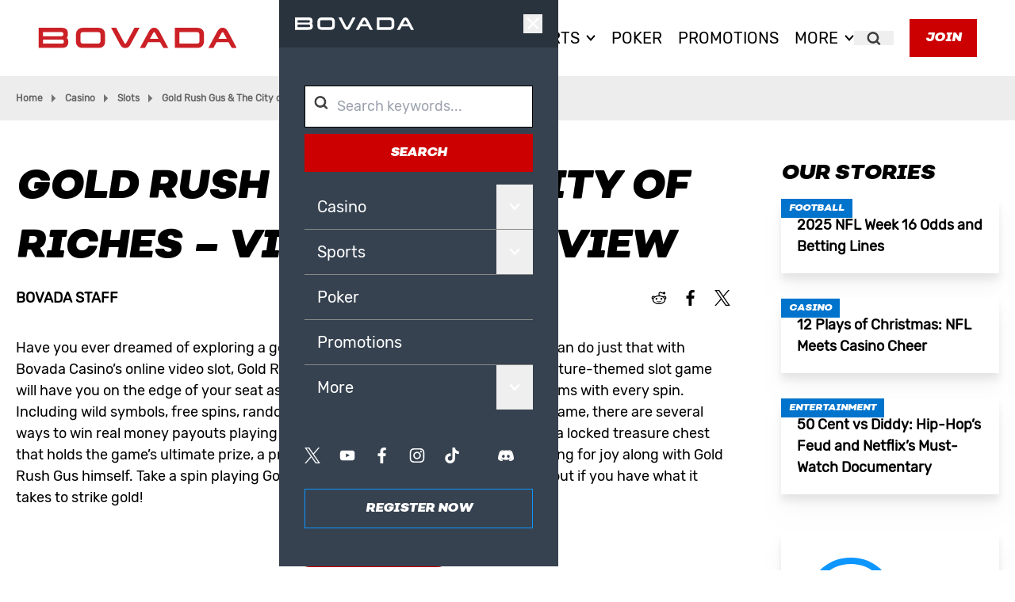

--- FILE ---
content_type: text/html; charset=utf-8
request_url: https://bovadahub.com/casino/slots/gold-rush-gus-the-city-of-riches-video-slot-review/
body_size: 26670
content:
<!DOCTYPE html><html lang="en"><head><meta charSet="utf-8"/><meta name="viewport" content="width=device-width, initial-scale=1"/><link rel="preload" as="image" href="/wp-content/uploads/sites/46/2025/10/bovada-logo.svg"/><link rel="preload" as="image" href="/wp-content/uploads/sites/46/2025/10/bovada-logo-white.svg"/><link rel="stylesheet" href="/_next/static/css/8bd2dde48a95e3bf.css" data-precedence="next"/><link rel="stylesheet" href="/_next/static/css/6201c1557f51d1ba.css" data-precedence="next"/><link rel="stylesheet" href="/_next/static/css/869c190419706f16.css" data-precedence="next"/><link rel="stylesheet" href="/_next/static/css/ada4298c70d89f7c.css" data-precedence="next"/><link rel="stylesheet" href="/_next/static/css/7c5096cc2b0b3d68.css" data-precedence="next"/><link rel="stylesheet" href="/_next/static/css/0883d07b0425c63b.css" data-precedence="next"/><link rel="preload" as="script" fetchPriority="low" href="/_next/static/chunks/webpack-2fe2d099af622b44.js"/><script src="/_next/static/chunks/4bd1b696-518e7fb0c447b24b.js" async=""></script><script src="/_next/static/chunks/517-f3e8656ac1a1c3cb.js" async=""></script><script src="/_next/static/chunks/main-app-a7031ed1fe6ebaad.js" async=""></script><script src="/_next/static/chunks/839-f6d2948766f57e4b.js" async=""></script><script src="/_next/static/chunks/app/layout-5daf7efd555f01d9.js" async=""></script><script src="/_next/static/chunks/794-46babc757f37b7c4.js" async=""></script><script src="/_next/static/chunks/552-b24575bd6f521b47.js" async=""></script><script src="/_next/static/chunks/app/%5B%5B...route%5D%5D/page-0e973d6a97d129fd.js" async=""></script><link rel="preload" href="https://www.googletagmanager.com/gtm.js?id=GTM-NFQR49R" as="script"/><link rel="icon" type="image/png" href="/wp-content/uploads/sites/46/2025/10/BVD_Favicon.webp" media="(prefers-color-scheme: light)"/><link rel="icon" type="image/png" href="/wp-content/uploads/sites/46/2025/10/BVD_Favicon.webp" media="(prefers-color-scheme: dark)"/><link rel="preload" href="/wp-content/uploads/sites/46/2025/10/Nutmeg-BlackItalic.otf" as="font" crossorigin="" type="font/ttf"/><link rel="preload" href="/wp-content/uploads/sites/46/2025/10/Rubik-Regular.ttf" as="font" crossorigin="" type="font/ttf"/><title>Gold Rush Gus &amp; The City of Riches – Video Slot Review - Bovadahub.com</title><meta name="robots" content="index, follow"/><link rel="canonical" href="https://hub.bovada.lv/casino/slots/gold-rush-gus-the-city-of-riches-video-slot-review/" href="https://bovadahub.com/casino/slots/gold-rush-gus-the-city-of-riches-video-slot-review/"/><meta property="og:title" content="Gold Rush Gus &amp; The City of Riches – Video Slot Review - Bovadahub.com"/><meta property="og:description" content="Have you ever dreamed of exploring a goldmine and striking it rich? Well now you can do just that with Bovada Casino’s online video slot, Gold Rush Gus and the City of Riches. This adventure-themed slot game will have you on the edge of your seat as you uncover a bevy of valuable golden items […]"/><meta property="og:url" content="https://bovadahub.com/casino/slots/gold-rush-gus-the-city-of-riches-video-slot-review/"/><meta property="og:site_name" content="Bovadahub.com"/><meta property="og:image" content="http://localhost:3000/wp-content/uploads/sites/46/2025/10/700x-395.jpg"/><meta property="og:image:width" content="700"/><meta property="og:image:height" content="395"/><meta property="og:type" content="article"/><meta property="article:published_time" content="2022-04-16T06:04:31+00:00"/><meta name="twitter:card" content="summary"/><meta name="twitter:title" content="Gold Rush Gus &amp; The City of Riches – Video Slot Review - Bovadahub.com"/><meta name="twitter:description" content="Have you ever dreamed of exploring a goldmine and striking it rich? Well now you can do just that with Bovada Casino’s online video slot, Gold Rush Gus and the City of Riches. This adventure-themed slot game will have you on the edge of your seat as you uncover a bevy of valuable golden items […]"/><meta name="twitter:image" content="http://localhost:3000/wp-content/uploads/sites/46/2025/10/700x-395.jpg"/><meta name="twitter:image:width" content="700"/><meta name="twitter:image:height" content="395"/><style>
            @font-face {
              font-family: 'titleFont';
              src: url('/wp-content/uploads/sites/46/2025/10/Nutmeg-BlackItalic.otf') format('opentype');
              font-display: swap;
            }
            html {
              --font-sans: 'titleFont';
            }
          </style><style>
            @font-face {
              font-family: 'bodyFont';
              src: url('/wp-content/uploads/sites/46/2025/10/Rubik-Regular.ttf') format('truetype');
              font-display: swap;
            }
            html {
              --font-mono: 'bodyFont';
            }
          </style><style>/* VERSION: 33388 */
/* ENV: PRODUCTION */
/* EDITOR NOW: - */

/* SOCIAL ICONS */
main .space-y-3 a > svg > path,
aside a > svg > path {
    fill: #000;
}

main .space-y-3 a:hover > svg > path,
aside a:hover > svg > path {
    fill: rgba(0, 0, 0, 0.7);
}

/* TABLE */
.article-content table.tableizer-table {
    width: 100%;
    overflow-x: auto;
    font-family: Arial, Helvetica, sans-serif;
    font-size: 14px;
    margin-bottom: 15px;
}

@media (max-width: 860px) {
    .article-content table.tableizer-table {
        display: block;
    }
}

.article-content table.tableizer-table td {
    padding: 5px;
    margin: 3px;
    border: 1px solid #CCC;
}

.article-content table.tableizer-table th {
    padding: 5px;
    margin: 3px;
    background-color: #0074CC;
    color: #FFF;
    font-weight: bold;
}

/* BULLED LIST BLOCK */
.article-content ul.wp-block-list {
    margin-bottom: 21px;
}

/* SLIDER */
.slider .dots {
    width: 100%;
}

.slider .dots .dot.active {
    border: 2px solid #0e96ff;
    background-color: #0074cc;
}

/* HEADER - BACKGROUND & LINK COLOR OVERRIDE */
header .btn .alt {
    display: none;
}

.header {
    width: 100%;
    margin: 0 auto;
}

/* HEADER OVERRIDES */
.wp-block-lazyblock-banner h1 > span {
    padding-top: 1.25rem;
    padding-bottom: 0.45rem;
    letter-spacing: -1.382px;
}

.wp-block-lazyblock-banner .relative > .container {
    width: 100%;
    max-width: 86.875rem;
    margin: 0 auto;
}

.wp-block-lazyblock-last-news .card-image.h-56 {
    height: 17rem;
}

@media (max-width: 1023px) {
    .wp-block-lazyblock-banner .container {
        position: absolute;
        top: 15.5%;
    }

    .wp-block-lazyblock-banner h1 > span {
        display: block;
        padding-bottom: 0.8rem;
    }

}

/* FOOTER OVERRIDES */
footer div.space-y-3 {
    display: none;
}

footer .text-xs {
    color: #BECDE3;
}

/* GRID LINKS OVERRIDES */
.wp-block-lazyblock-grid-links {
    background: #f7f7f7;
}

.wp-block-lazyblock-grid-links .flex {
    max-width: 86.875rem;
    margin: 0 auto;
}

.wp-block-lazyblock-grid-links img {
    border-radius: 50%;
    object-fit: cover;
}

@media (max-width: 600px) {
    .wp-block-lazyblock-grid-links {
        padding-top: 1.5rem;
    }

    .wp-block-lazyblock-grid-links .flex .p-7 {
        padding: 1.6rem;
    }

}

/* QUOTE BLOCK OVERRIDES */
.wp-block-lazyblock-quote .font-light {
    font-family: var(--font-mono);
    font-style: italic;
}

@media (max-width: 1023px) {
    .wp-block-lazyblock-quote .p-5 {
        margin: 0 auto;
    }
}

/* GRID LAST NEWS BLOCK OVERRIDES */
.wp-block-lazyblock-last-news {
}

.wp-block-lazyblock-last-news > div {
    max-width: 86.875rem;
    margin: 0 auto;
}

/* GRID BIG WINNER BLOCK OVERRIDES */
.wp-block-lazyblock-big-winners {
    background-color: #344155;
}

.wp-block-lazyblock-big-winners > .relative {
    max-width: 86.875rem;
    margin: 0 auto;
}

.wp-block-lazyblock-big-winners .slider .keen-slider__slide::after {
    display: block;
    content: "";
    position: absolute;
    top: 0;
    background-color: #fff3;
    width: 1px;
    height: 100%;
}

@media (max-width: 1023px) {
    .wp-block-lazyblock-big-winners .slider .keen-slider__slide::after {
        display: none;
    }
}

/* NEW GAMES BLOCK OVERRIDES */
.wp-block-lazyblock-new-games {
}

.wp-block-lazyblock-new-games .grid-rows-2 {
    grid-template-columns: repeat(5, 1fr) !important;
}

/* GRID NEW GAMES BLOCK OVERRIDES */
.wp-block-lazyblock-new-games {
}

.wp-block-lazyblock-new-games > .relative {
    max-width: 86.875rem;
    margin: 0 auto;
}

/* BANNER BLOCK OVERRIDES */
@media (min-width: 1024px) {
    .wp-block-lazyblock-banner h1 {
        line-height: 6rem;
    }
}

/* QUOTE BLOCK OVERRIDES */
.wp-block-lazyblock-quote {
}

.wp-block-lazyblock-quote .container {
    width: 100%;
    max-width: 86.875rem;
    margin: 0 auto;
}

.wp-block-lazyblock-quote .p-5.pt-0 {
    display: flex;
    justify-content: center;
    align-items: flex-start;
    flex: 1;
}

.wp-block-lazyblock-quote .flex.flex-col {
    flex-basis: 55%;
}

.wp-block-lazyblock-hero > .relative > .relative .flex {
    justify-content: left;
    padding-left: 30px;
}

@media (max-width: 1023px) {
    .wp-block-lazyblock-hero > .relative > .relative .flex {
        padding-left: 0;
    }
}

/* CTA BUTTONS OVERRIDES */
@media (max-width: 600px) {
    .absolute.bottom-0 {
        width: calc(100% - 2.50rem);
    }

    .absolute.bottom-0 .btn {
        display: block;
        width: 100%;
    }

    .wp-block-lazyblock-hero .btn {
        display: block;
        width: 100%;
    }

    .wp-block-lazyblock-new-games .btn.secondary-black {
        display: block;
        width: 100%;
    }
}

/* ROULETTE CALCULATOR IFRAME */
iframe#rouletteCalculator {
    width: 100%;
    height: 100%;
    position: absolute;
    top: 96px;
    left: 0;
}

@media (max-width: 1023px) {
    iframe#rouletteCalculator {
        top: 61px;
    }
}

[data-page-id="cG9zdDoyMzg5Nw=="] .space-y-3 {
    display: none;
}
</style><script src="/_next/static/chunks/polyfills-42372ed130431b0a.js" noModule=""></script></head><body style="--color-header-bg:#ffffff;--image-header:url();--image-footer:url();--color-primary-1:#000000;--color-primary-2:#cc0000;--color-primary-3:#0e96ff;--color-primary-4:#ffffff;--color-secondary-1:#364250;--color-secondary-2:#ac0000;--color-secondary-3:#0074cc;--color-secondary-4:#f7f7f7;--color-gradient-1-start:#1d903e;--color-gradient-1-stop:#205931;--color-gradient-2-start:#ffc931;--color-gradient-2-stop:#ffb334;--color-gradient-3-start:#39383a;--color-gradient-3-stop:#000000;--color-gradient-4-start:#FFFFFF;--color-gradient-4-stop:#EEEEEE;--font-size-h1:50px;--font-size-h1-mobile:34px;--font-size-h2:36px;--font-size-h2-mobile:26px;--font-size-h3:28px;--font-size-h3-mobile:18px;--font-size-body:18px;--font-size-body-mobile:14px;--font-size-body-small:14px;--font-size-body-small-mobile:10px" class="
          template2
        font-mono h-full min-h-screen w-full flex flex-col relative
      "><script type="application/ld+json">{"@context":"https://schema.org","@graph":[{"@type":"Article","@id":"https://bovadahub.com/casino/slots/gold-rush-gus-the-city-of-riches-video-slot-review/#article","isPartOf":{"@id":"https://bovadahub.com/casino/slots/gold-rush-gus-the-city-of-riches-video-slot-review/"},"author":{"name":"Bovada Staff","@id":"https://bovadahub.com/#/schema/person/078c5c72a6716e05ce37cc8a7f6e09e5"},"headline":"Gold Rush Gus &#038; The City of Riches \u2013 Video Slot Review","datePublished":"2022-04-16T06:04:31+00:00","dateModified":"2022-04-16T06:04:31+00:00","mainEntityOfPage":{"@id":"https://bovadahub.com/casino/slots/gold-rush-gus-the-city-of-riches-video-slot-review/"},"wordCount":1139,"commentCount":0,"publisher":{"@id":"https://bovadahub.com/#organization"},"image":{"@id":"https://bovadahub.com/casino/slots/gold-rush-gus-the-city-of-riches-video-slot-review/#primaryimage"},"thumbnailUrl":"/wp-content/uploads/sites/46/2025/10/700x-395.jpg","articleSection":["Casino","Slots"],"inLanguage":"en-US","potentialAction":[{"@type":"CommentAction","name":"Comment","target":["https://bovadahub.com/casino/slots/gold-rush-gus-the-city-of-riches-video-slot-review/#respond"]}]},{"@type":"WebPage","@id":"https://bovadahub.com/casino/slots/gold-rush-gus-the-city-of-riches-video-slot-review/","url":"https://bovadahub.com/casino/slots/gold-rush-gus-the-city-of-riches-video-slot-review/","name":"Gold Rush Gus & The City of Riches \u2013 Video Slot Review - Bovadahub.com","isPartOf":{"@id":"https://bovadahub.com/#website"},"primaryImageOfPage":{"@id":"https://bovadahub.com/casino/slots/gold-rush-gus-the-city-of-riches-video-slot-review/#primaryimage"},"image":{"@id":"https://bovadahub.com/casino/slots/gold-rush-gus-the-city-of-riches-video-slot-review/#primaryimage"},"thumbnailUrl":"/wp-content/uploads/sites/46/2025/10/700x-395.jpg","datePublished":"2022-04-16T06:04:31+00:00","dateModified":"2022-04-16T06:04:31+00:00","breadcrumb":{"@id":"https://bovadahub.com/casino/slots/gold-rush-gus-the-city-of-riches-video-slot-review/#breadcrumb"},"inLanguage":"en-US","potentialAction":[{"@type":"ReadAction","target":["https://bovadahub.com/casino/slots/gold-rush-gus-the-city-of-riches-video-slot-review/"]}]},{"@type":"ImageObject","inLanguage":"en-US","@id":"https://bovadahub.com/casino/slots/gold-rush-gus-the-city-of-riches-video-slot-review/#primaryimage","url":"/wp-content/uploads/sites/46/2025/10/700x-395.jpg","contentUrl":"/wp-content/uploads/sites/46/2025/10/700x-395.jpg","width":700,"height":395},{"@type":"BreadcrumbList","@id":"https://bovadahub.com/casino/slots/gold-rush-gus-the-city-of-riches-video-slot-review/#breadcrumb","itemListElement":[{"@type":"ListItem","position":1,"name":"Home","item":"https://bovadahub.com/"},{"@type":"ListItem","position":2,"name":"Casino","item":"https://bovadahub.com/casino/"},{"@type":"ListItem","position":3,"name":"Slots","item":"https://bovadahub.com/casino/slots/"},{"@type":"ListItem","position":4,"name":"Gold Rush Gus &#038; The City of Riches \u2013 Video Slot Review"}]},{"@type":"WebSite","@id":"https://bovadahub.com/#website","url":"https://bovadahub.com/","name":"MASTER CONTENT","description":"Bovada Hub - The latest news for Sport, Casino and Poker","publisher":{"@id":"https://bovadahub.com/#organization"},"alternateName":"MASTERCONTENT","potentialAction":[{"@type":"SearchAction","target":{"@type":"EntryPoint","urlTemplate":"https://bovadahub.com/?s={search_term_string}"},"query-input":{"@type":"PropertyValueSpecification","valueRequired":true,"valueName":"search_term_string"}}],"inLanguage":"en-US"},{"@type":"Organization","@id":"https://bovadahub.com/#organization","name":"MASER CONTENT","alternateName":"MASTERCONTENT","url":"https://bovadahub.com/","logo":{"@type":"ImageObject","inLanguage":"en-US","@id":"https://bovadahub.com/#/schema/logo/image/","url":"","contentUrl":"","caption":"MASER CONTENT"},"image":{"@id":"https://bovadahub.com/#/schema/logo/image/"}},{"@type":"Person","@id":"https://bovadahub.com/#/schema/person/078c5c72a6716e05ce37cc8a7f6e09e5","name":"Bovada Staff","image":{"@type":"ImageObject","inLanguage":"en-US","@id":"https://bovadahub.com/#/schema/person/image/","url":"https://secure.gravatar.com/avatar/2a916f9456410ffc27652183c64662d0?s=96&d=mm&r=g","contentUrl":"https://secure.gravatar.com/avatar/2a916f9456410ffc27652183c64662d0?s=96&d=mm&r=g","caption":"Bovada Staff"},"sameAs":["https://www.facebook.com/BovadaLV/","https://www.instagram.com/bovada/","https://x.com/https://twitter.com/BovadaOfficial","https://www.youtube.com/channel/UCBMIGsLAvJnXQ4ROTL35SUg"],"url":"https://bovadahub.com/author/bovadastaff/"}]}</script><div class="
      header brand-header --bg-white h-[60px] lg:h-[96px] flex items-center px-5 lg:px-12 justify-between
      sticky top-0 z-50"><a href="/"><img alt="Logo" width="250" height="26" decoding="async" data-nimg="1" class="w-[150px] lg:w-[250px] h-auto mr-5" style="color:transparent" src="/wp-content/uploads/sites/46/2025/10/bovada-logo.svg"/></a><nav class="space-x-5 font-medium text-xl uppercase hidden lg:flex lg:h-full lg:items-center
          ml-auto"><div class="relative group h-full flex items-center"><a class="flex items-center group-hover:text-primary2 border-b border-transparent group-hover:border-b-primary2 space-x-2" href="/casino/"><span>Casino</span><svg xmlns="http://www.w3.org/2000/svg" width="1em" height="1em" fill="none" viewBox="0 0 10 7" class="text-xs group-hover:rotate-180 transition-transform"><path stroke="currentColor" d="M5 5.033 8.572 1 9 1.484 5 6 1 1.484 1.428 1z" clip-rule="evenodd"></path></svg></a><div class="hidden group-hover:block absolute top-full z-50"><div class="
      font-normal text-xs flex-col
      bg-primary-2 bg-secondary1
      text-white space-y-2 w-36 pb-6
    "><div class="group/sub relative pt-6 px-4"><a class="border-b-2 border-transparent hover:border-white" href="/casino/blackjack/">Blackjack</a></div><div class="group/sub relative pt-6 px-4"><a class="border-b-2 border-transparent hover:border-white" href="/casino/roulette/">Roulette</a></div><div class="group/sub relative pt-6 px-4"><a class="border-b-2 border-transparent hover:border-white" href="/casino/slots/">Slots</a></div><div class="group/sub relative pt-6 px-4"><a class="border-b-2 border-transparent hover:border-white" href="/casino/specialty-games/">Speciality Games</a></div><div class="group/sub relative pt-6 px-4"><a class="border-b-2 border-transparent hover:border-white" href="/casino/table-games/">Tables Games</a></div></div></div></div><div class="relative group h-full flex items-center"><a class="flex items-center group-hover:text-primary2 border-b border-transparent group-hover:border-b-primary2 space-x-2" href="/sports/"><span>Sports</span><svg xmlns="http://www.w3.org/2000/svg" width="1em" height="1em" fill="none" viewBox="0 0 10 7" class="text-xs group-hover:rotate-180 transition-transform"><path stroke="currentColor" d="M5 5.033 8.572 1 9 1.484 5 6 1 1.484 1.428 1z" clip-rule="evenodd"></path></svg></a><div class="hidden group-hover:block absolute top-full z-50"><div class="
      font-normal text-xs flex-col
      bg-primary-2 bg-secondary1
      text-white space-y-2 w-36 pb-6
    "><div class="group/sub relative pt-6 px-4"><a class="border-b-2 border-transparent hover:border-white" href="/sports/baseball/">Baseball</a></div><div class="group/sub relative pt-6 px-4"><a class="border-b-2 border-transparent hover:border-white" href="/sports/basketball/">Basketball</a><div class="hidden group-hover/sub:block absolute left-full top-0 border-l border-l-white"><div class=""><div class="
      font-normal text-xs flex-col
      bg-primary-2 bg-secondary1
      text-white space-y-2 w-36 pb-6
    "><div class="group/sub relative pt-6 px-4"><a class="border-b-2 border-transparent hover:border-white" href="/sports/basketball/nba/">NBA</a></div><div class="group/sub relative pt-6 px-4"><a class="border-b-2 border-transparent hover:border-white" href="/sports/basketball/ncaab/">NCAAB</a></div></div></div></div></div><div class="group/sub relative pt-6 px-4"><a class="border-b-2 border-transparent hover:border-white" href="/sports/boxing/">Boxing</a></div><div class="group/sub relative pt-6 px-4"><a class="border-b-2 border-transparent hover:border-white" href="/sports/football/">Football</a><div class="hidden group-hover/sub:block absolute left-full top-0 border-l border-l-white"><div class=""><div class="
      font-normal text-xs flex-col
      bg-primary-2 bg-secondary1
      text-white space-y-2 w-36 pb-6
    "><div class="group/sub relative pt-6 px-4"><a class="border-b-2 border-transparent hover:border-white" href="/sports/football/nfl/">NFL</a></div><div class="group/sub relative pt-6 px-4"><a class="border-b-2 border-transparent hover:border-white" href="/sports/football/ncaaf/">NCAAF</a></div></div></div></div></div><div class="group/sub relative pt-6 px-4"><a class="border-b-2 border-transparent hover:border-white" href="/sports/formula-one/">Formula One</a></div><div class="group/sub relative pt-6 px-4"><a class="border-b-2 border-transparent hover:border-white" href="/sports/golf/">Golf</a></div><div class="group/sub relative pt-6 px-4"><a class="border-b-2 border-transparent hover:border-white" href="/sports/hockey/">Hockey</a></div><div class="group/sub relative pt-6 px-4"><a class="border-b-2 border-transparent hover:border-white" href="/sports/horse-racing/">Horse Racing</a></div><div class="group/sub relative pt-6 px-4"><a class="border-b-2 border-transparent hover:border-white" href="/sports/soccer/">Soccer</a></div><div class="group/sub relative pt-6 px-4"><a class="border-b-2 border-transparent hover:border-white" href="/sports/tennis/">Tennis</a></div></div></div></div><div class="relative group h-full flex items-center"><a class="flex items-center group-hover:text-primary2 border-b border-transparent group-hover:border-b-primary2 space-x-2" href="/poker/"><span>Poker</span></a></div><div class="relative group h-full flex items-center"><a class="flex items-center group-hover:text-primary2 border-b border-transparent group-hover:border-b-primary2 space-x-2" href="/promotions/"><span>Promotions</span></a></div><div class="relative group h-full flex items-center"><a class="flex items-center group-hover:text-primary2 border-b border-transparent group-hover:border-b-primary2 space-x-2" href="/about-us/"><span>More</span><svg xmlns="http://www.w3.org/2000/svg" width="1em" height="1em" fill="none" viewBox="0 0 10 7" class="text-xs group-hover:rotate-180 transition-transform"><path stroke="currentColor" d="M5 5.033 8.572 1 9 1.484 5 6 1 1.484 1.428 1z" clip-rule="evenodd"></path></svg></a><div class="hidden group-hover:block absolute top-full z-50"><div class="
      font-normal text-xs flex-col
      bg-primary-2 bg-secondary1
      text-white space-y-2 w-36 pb-6
    "><div class="group/sub relative pt-6 px-4"><a class="border-b-2 border-transparent hover:border-white" href="/crypto/">Crypto</a></div><div class="group/sub relative pt-6 px-4"><a class="border-b-2 border-transparent hover:border-white" href="/entertainment/">Entertainment</a></div><div class="group/sub relative pt-6 px-4"><a class="border-b-2 border-transparent hover:border-white" href="/lifestyle/">Lifestyle</a></div><div class="group/sub relative pt-6 px-4"><a class="border-b-2 border-transparent hover:border-white" href="/party-sheets/">Party Sheets</a></div><div class="group/sub relative pt-6 px-4"><a class="border-b-2 border-transparent hover:border-white" href="/politics/">Politics</a></div></div></div></div></nav><button type="button" class="px-4 hidden lg:inline-block"><span class="sr-only">Search</span><svg xmlns="http://www.w3.org/2000/svg" width="1em" height="1em" fill="none" viewBox="0 0 14 15"><path fill="currentColor" stroke="currentColor" d="m10.726 10.342-.245.344.299.3 2.365 2.364a.522.522 0 0 1-.738.739l-2.365-2.364-.298-.3-.345.246A5.635 5.635 0 0 1 .5 7.078a5.634 5.634 0 1 1 10.226 3.264ZM6.134 2.489a4.59 4.59 0 1 0 0 9.178 4.59 4.59 0 0 0 0-9.178Z" opacity="0.75"></path></svg></button><div class="space-x-2.5 hidden lg:block ml-5"><a target="_blank" class="btn primary" href="https://www.bovada.lv/?overlay=join&amp;pk_vid=5ad3990d21f9805717611613529bbd3f">Join</a></div><button type="button" class="lg:hidden text-3xl"><svg xmlns="http://www.w3.org/2000/svg" width="1em" height="1em" fill="none" viewBox="0 0 33 23" class="text-primary2"><path stroke="currentColor" stroke-linecap="square" stroke-width="3" d="m2 2 28.618.5M2 11l28.618.5M2 20l28.618.5"></path></svg></button></div><main><div><div class="bg-[#ededed]"><div class="container flex space-x-2 items-center font-bold text-xs py-5 text-[#646464]"><a href="https://bovadahub.com/">Home</a><svg xmlns="http://www.w3.org/2000/svg" width="1em" height="1em" fill="none" viewBox="0 0 5 8"><path fill="#747474" fill-rule="evenodd" d="M.536.55 4.07 4.086.536 7.62z" clip-rule="evenodd"></path></svg><a href="https://bovadahub.com/casino/">Casino</a><svg xmlns="http://www.w3.org/2000/svg" width="1em" height="1em" fill="none" viewBox="0 0 5 8"><path fill="#747474" fill-rule="evenodd" d="M.536.55 4.07 4.086.536 7.62z" clip-rule="evenodd"></path></svg><a href="https://bovadahub.com/casino/slots/">Slots</a><svg xmlns="http://www.w3.org/2000/svg" width="1em" height="1em" fill="none" viewBox="0 0 5 8"><path fill="#747474" fill-rule="evenodd" d="M.536.55 4.07 4.086.536 7.62z" clip-rule="evenodd"></path></svg><a href="https://bovadahub.com/casino/slots/gold-rush-gus-the-city-of-riches-video-slot-review/">Gold Rush Gus &#038; The City of Riches – Video Slot Review</a></div></div><div class="bg-white py-8 lg:py-12"><div class="container flex flex-col lg:flex-row lg:space-x-16 items-start"><div class="w-full lg:w-3/4 space-y-5 lg:space-y-9 mb-12"><div class="space-y-3"><h1>Gold Rush Gus &amp; The City of Riches – Video Slot Review</h1><div class="lg:flex items-center hidden justify-between"><p class="text-lg font-bold uppercase">Bovada Staff</p><div class="flex items-center space-x-7"><div class="flex items-center space-x-5 text-xl"><a target="_blank" rel="noreferrer" href="https://www.reddit.com/submit?url="><svg xmlns="http://www.w3.org/2000/svg" width="1em" height="1em" fill="#FFF" viewBox="0 0 32 32"><path d="M18.656 4C16.56 4 15 5.707 15 7.656v3.375c-2.758.145-5.258.875-7.281 2.031C6.945 12.317 5.914 12 4.906 12c-1.09 0-2.199.355-2.968 1.219v.031l-.032.031c-.738.922-1.039 2.153-.843 3.375a4.44 4.44 0 0 0 1.968 3C3.023 19.77 3 19.883 3 20c0 2.605 1.574 4.887 3.938 6.469S12.488 29 16 29s6.7-.95 9.063-2.531S29 22.605 29 20c0-.117-.023-.23-.031-.344a4.44 4.44 0 0 0 1.968-3c.196-1.222-.105-2.453-.843-3.375l-.032-.031c-.769-.863-1.878-1.25-2.968-1.25-1.008 0-2.04.316-2.813 1.063-2.023-1.157-4.523-1.887-7.281-2.032V7.656C17 6.676 17.559 6 18.656 6c.52 0 1.164.246 2.157.594.843.297 1.937.625 3.343.718C24.496 8.29 25.414 9 26.5 9 27.875 9 29 7.875 29 6.5S27.875 4 26.5 4c-.945 0-1.762.535-2.187 1.313-1.2-.07-2.067-.32-2.844-.594C20.566 4.402 19.734 4 18.656 4M16 13c3.152 0 5.965.867 7.938 2.188C25.91 16.508 27 18.203 27 20s-1.09 3.492-3.062 4.813C21.965 26.133 19.152 27 16 27s-5.965-.867-7.937-2.187S5 21.797 5 20s1.09-3.492 3.063-4.812C10.035 13.868 12.848 13 16 13M4.906 14c.38 0 .754.094 1.063.25-1.086.91-1.93 1.992-2.438 3.188a2.36 2.36 0 0 1-.469-1.094c-.109-.672.086-1.367.407-1.782.004-.007-.004-.023 0-.03.304-.321.844-.532 1.437-.532m22.188 0c.593 0 1.133.21 1.437.531.004.004-.004.028 0 .031.32.415.516 1.11.407 1.782-.063.39-.215.773-.47 1.093-.507-1.195-1.35-2.277-2.437-3.187.309-.156.684-.25 1.063-.25M11 16a1.999 1.999 0 1 0 0 4 1.999 1.999 0 1 0 0-4m10 0a1.999 1.999 0 1 0 0 4 1.999 1.999 0 1 0 0-4m.25 5.531c-1.148 1.067-3.078 1.75-5.25 1.75s-4.102-.691-5.25-1.625C11.39 23.391 13.445 25 16 25s4.61-1.602 5.25-3.469"></path></svg></a><a target="_blank" rel="noreferrer" href="https://www.facebook.com/sharer/sharer.php?u="><svg xmlns="http://www.w3.org/2000/svg" width="1em" height="1em" fill="none" viewBox="0 0 11 20"><path fill="currentColor" fill-rule="evenodd" d="M6.628 20v-9.123h3.01l.451-3.556H6.628v-2.27c0-1.029.28-1.73 1.732-1.73l1.851-.001V.14C9.891.097 8.792 0 7.514 0 4.845 0 3.018 1.657 3.018 4.7V7.32H0v3.556h3.018V20z" clip-rule="evenodd"></path></svg></a><a target="_blank" href="https://twitter.com/intent/tweet?url=" rel="noreferrer"><svg xmlns="http://www.w3.org/2000/svg" width="1em" height="1em" fill="none" viewBox="0 0 1200 1227"><path fill="#fff" d="M714.163 519.284 1160.89 0h-105.86L667.137 450.887 357.328 0H0l468.492 681.821L0 1226.37h105.866l409.625-476.152 327.181 476.152H1200L714.137 519.284zM569.165 687.828l-47.468-67.894-377.686-540.24h162.604l304.797 435.991 47.468 67.894 396.2 566.721H892.476L569.165 687.854z"></path></svg></a></div></div></div></div><div class="article-content">
<p>Have you ever dreamed of exploring a goldmine and striking it rich? Well now you can do just that with <a href="https://www.bovada.lv/casino">Bovada Casino</a>’s online video slot, Gold Rush Gus and the City of Riches. This adventure-themed <a href="https://www.bovada.lv/casino/slots">slot game</a> will have you on the edge of your seat as you uncover a bevy of valuable golden items with every spin. Including wild symbols, free spins, random re-spins and even a fun ‘Coin Gamble’ game, there are several ways to win real money payouts playing this unique online video slot. There’s even a locked treasure chest that holds the game’s ultimate prize, a progressive jackpot that will have you jumping for joy along with Gold Rush Gus himself. Take a spin playing Gold Rush Gus &amp; The City of Riches and find out if you have what it takes to strike gold!</p>



<p style="text-align:center"><a style="display:block;height:50px;width:200px;background:#cc0000;color:#ffffff;text-align:center;font-weight:bold;font-size:100%;line-height:50px;font-family:Arial;border-radius:20px;text-decoration:none;margin:0 auto" href="https://www.bovada.lv/casino/slots">PLAY NOW</a></p>



<p class="has-text-align-center"><em>Play Gold Rush Gus &amp; The City Of Riches Now!</em></p>



<h2 class="wp-block-heading"><strong>How to Play</strong></h2>



<p>Gold Rush Gus and The City of Riches is a five-reel, three-row video slot with 10 paylines. The paylines are fixed, which means all 10 of the paylines are active on every spin. Learning how to play this online slot game is quick and easy; all that’s needed to get started is to set your bet amount. The minimum bet amount is only $0.20 per spin but the game offers a wide betting range with a maximum bet of $100 per spin.</p>



<p>If you want to review the game rules or adjust the settings, all you need to do is hit the menu icon in the top-left corner. The settings section allows you to control the game’s sound effects, music, graphics and more. The rules section can also very helpful as it provides you with tons of valuable information, including the game’s main rules, paytables and all 10 winning payline combinations. You’ll also find details about all of the game’s special features, including free spins, wilds, key symbols, the ‘Coin Gamble’ game and the progressive jackpot.</p>



<div style="height:30px" aria-hidden="true" class="wp-block-spacer"></div>



<h2 class="wp-block-heading"><strong>Features</strong></h2>



<p>As an adventure-themed slot game, Gold Rush Gus and The City of Riches is a great option if you’re looking for some real fun and excitement. Every aspect of this progressive slot fits in perfectly with the game’s theme, including Gold Rush Gus who stands right there onscreen next to the reels. The game’s symbols are also well-suited for the gold rush theme; the lower-tier symbols include 9-10-J-Q-K-A in gold and mixed with various vibrant colors while the more valuable symbols take the form of different golden items including a chalice, a necklace and other unique items.  </p>



<p>When it comes to the gameplay features, Gold Rush Gus and The City of Riches is similar to most other slots at <a href="https://www.bovada.lv/casino">Bovada Casino</a>. All winning lines are given from left to right, starting from the first reel, and wins on different lines are added. All line wins are multiplied by the bet amount per line and only the highest win is taken on each individual line.</p>



<div style="height:30px" aria-hidden="true" class="wp-block-spacer"></div>



<h2 class="wp-block-heading"><strong>Wild Symbol</strong></h2>



<p>The game’s wild symbol is a great way to boost your winnings and grow your bankroll at Bovada Casino. It’s also hard to miss as the symbol is a golden wild mask with the word ‘WILD’ in big gold lettering. The wild symbol in Gold Rush Gus and The City of Riches substitutes for all other symbols, except the key and free spin symbols. It also has it’s very own paytable (available in the game’s rules section) and can reward players with up to 200x their bet amount.</p>



<div style="height:30px" aria-hidden="true" class="wp-block-spacer"></div>



<h2 class="wp-block-heading"><strong>Bonus Features</strong></h2>



<p>With so many different ways to win real money payouts playing Gold Rush Gus and The City of Riches, here’s a quick overview of the different bonus features available on this popular video slot:</p>



<ul class="wp-block-list">
<li><strong>Free Spins Bonus</strong></li>
</ul>



<p>To win a free spins bonus with Gold Rush Gus, you’ll need to land the free spins symbol on the first, third and fifth reels. This will award you 5,10 or 15 free spins randomly with a 2, 3 or 4-time multiplier. Keep in mind that you can also retrigger this bonus during any of your free spins and you’ll have the same multiplier as the original.</p>



<ul class="wp-block-list">
<li><strong>Key Symbols</strong></li>
</ul>



<p>By landing the mysterious key symbol on both the first and third reels, you’ll be able to unlock the treasure chest. This valuable chest awards one of three prizes at random:</p>



<ul class="wp-block-list">
<li><strong>Coin Gamble Game</strong></li>
</ul>



<p>You’ll start this game out with a payout prize of 10x your bet amount, but that can quickly grow as you choose from the seven coins in front of you. Of those seven coins, five will increase the prize multiplier and two are skull coins that will take you back to the original 10x multiplier and end the game. This fun mini-game allows you to manage the risk as you can quit at any time with your winnings or attempt to continue and collect all five multiplier coins.</p>



<ul class="wp-block-list">
<li><strong>Instant Win</strong></li>
</ul>



<p>Another possibility from the treasure chest is that you land the ‘Instant Win’ prize. There’s no game involved in this prize, just pure winnings. By getting this prize you’ll get a random instant win of up to 50x your bet amount.</p>



<ul class="wp-block-list">
<li><strong>Progressive Jackpot</strong></li>
</ul>



<p>This prize may be harder to land compared with the other two options, but the potential payout is massive. If you manage to win this jackpot, you’ve definitely struck gold!</p>



<div style="height:30px" aria-hidden="true" class="wp-block-spacer"></div>



<h2 class="wp-block-heading"><strong>Similar Slots Games</strong></h2>



<p>If you have fun playing Gold Rush Gus and The City of Riches, <a href="https://www.bovada.lv/casino/slots">Bovada Casino has plenty of other great video slots</a> for you to explore. With hundreds of slot games available, here’s a couple that are similar to Gold Rush Gus and The City of Riches:</p>



<ul class="wp-block-list">
<li><strong>Gold Rush Gus</strong></li>
</ul>



<p>Once you’ve enjoyed the sequel, why not go back and try the original slot game that started it all. Gold Rush Gus is the first iteration of this adventure-themed slot and will take you right back to the gold-mining action.</p>



<ul class="wp-block-list">
<li><strong>Golden Buffalo</strong></li>
</ul>



<p>If you’re getting tired of the mining but still love that golden treasure, hit the desert plains with the Golden Buffalo slot game. Offering a max payout of $500,000, this is one golden adventure you don’t want to miss.</p>



<div style="height:30px" aria-hidden="true" class="wp-block-spacer"></div>



<p style="text-align:center"><a style="display:block;height:50px;width:200px;background:#cc0000;color:#ffffff;text-align:center;font-weight:bold;font-size:100%;line-height:50px;font-family:Arial;border-radius:20px;text-decoration:none;margin:0 auto" href="https://www.bovada.lv/?overlay=join">JOIN BOVADA NOW</a></p>



<p class="has-text-align-center"><em>Join Bovada today to begin playing at the best online casino!</em></p>



<p>Gold Rush Gus and The City of Riches delivers a great slots experience for all, from beginners to even the most experienced of players. The game gives you a variety of ways to win some huge payouts and keeps things fun with several bonus features and a special mini-game to help grow your winnings. Take a spin with Gold Rush Gus at <a href="https://www.bovada.lv/casino">Bovada Casino</a> and be prepared to strike it rich!</p>
</div></div><aside class="lg:w-[275px] w-full flex-shrink-0 space-y-12"><div class="" style="background-color:transparent"><div class=" space-y-3 "><div class="flex items-center justify-between"><h2 class=" text-h2Mobile">Our Stories</h2></div><div class="grid grid-cols-1  items-stretch gap-8 "><div class="card grow flex flex-col relative h-full "><a class="
          card-category font-sans font-extrabold z-10 absolute top-0 left-0 hover:underline
          bg-secondary3 text-xs  text-white px-2.5 py-1 uppercase" href="/sports/football/">Football</a><a class="flex flex-col h-full " href="/sports/football/nfl/nfl-week-16/"><div class="card-image relative w-full overflow-hidden aspect-[16/9]"><img alt="NFL-ODDS-WEEK-16" loading="lazy" decoding="async" data-nimg="fill" class="object-cover" style="position:absolute;height:100%;width:100%;left:0;top:0;right:0;bottom:0;color:transparent" sizes="(max-width: 1024px) 100vw, 33vw" srcSet="/_next/image/?url=%2Fwp-content%2Fuploads%2Fsites%2F46%2F2025%2F10%2FNFL-ODDS-WEEK-16.webp&amp;w=256&amp;q=75 256w, /_next/image/?url=%2Fwp-content%2Fuploads%2Fsites%2F46%2F2025%2F10%2FNFL-ODDS-WEEK-16.webp&amp;w=384&amp;q=75 384w, /_next/image/?url=%2Fwp-content%2Fuploads%2Fsites%2F46%2F2025%2F10%2FNFL-ODDS-WEEK-16.webp&amp;w=640&amp;q=75 640w, /_next/image/?url=%2Fwp-content%2Fuploads%2Fsites%2F46%2F2025%2F10%2FNFL-ODDS-WEEK-16.webp&amp;w=750&amp;q=75 750w, /_next/image/?url=%2Fwp-content%2Fuploads%2Fsites%2F46%2F2025%2F10%2FNFL-ODDS-WEEK-16.webp&amp;w=828&amp;q=75 828w, /_next/image/?url=%2Fwp-content%2Fuploads%2Fsites%2F46%2F2025%2F10%2FNFL-ODDS-WEEK-16.webp&amp;w=1080&amp;q=75 1080w, /_next/image/?url=%2Fwp-content%2Fuploads%2Fsites%2F46%2F2025%2F10%2FNFL-ODDS-WEEK-16.webp&amp;w=1200&amp;q=75 1200w, /_next/image/?url=%2Fwp-content%2Fuploads%2Fsites%2F46%2F2025%2F10%2FNFL-ODDS-WEEK-16.webp&amp;w=1920&amp;q=75 1920w, /_next/image/?url=%2Fwp-content%2Fuploads%2Fsites%2F46%2F2025%2F10%2FNFL-ODDS-WEEK-16.webp&amp;w=2048&amp;q=75 2048w, /_next/image/?url=%2Fwp-content%2Fuploads%2Fsites%2F46%2F2025%2F10%2FNFL-ODDS-WEEK-16.webp&amp;w=3840&amp;q=75 3840w" src="/_next/image/?url=%2Fwp-content%2Fuploads%2Fsites%2F46%2F2025%2F10%2FNFL-ODDS-WEEK-16.webp&amp;w=3840&amp;q=75"/></div><div class="card-content bg-white p-5 grow drop-shadow-xl min-h-[86px] "><p class="card-title font-bold ">2025 NFL Week 16 Odds and Betting Lines</p></div></a></div><div class="card grow flex flex-col relative h-full "><a class="
          card-category font-sans font-extrabold z-10 absolute top-0 left-0 hover:underline
          bg-secondary3 text-xs  text-white px-2.5 py-1 uppercase" href="/casino/">Casino</a><a class="flex flex-col h-full " href="/casino/12-plays-of-christmas-nfl-meets-casino-cheer/"><div class="card-image relative w-full overflow-hidden aspect-[16/9]"><img alt="12 Plays of Christmas" loading="lazy" decoding="async" data-nimg="fill" class="object-cover" style="position:absolute;height:100%;width:100%;left:0;top:0;right:0;bottom:0;color:transparent" sizes="(max-width: 1024px) 100vw, 33vw" srcSet="/_next/image/?url=%2Fwp-content%2Fuploads%2Fsites%2F46%2F2025%2F11%2F04-12-Plays-of-Christmas-01.webp&amp;w=256&amp;q=75 256w, /_next/image/?url=%2Fwp-content%2Fuploads%2Fsites%2F46%2F2025%2F11%2F04-12-Plays-of-Christmas-01.webp&amp;w=384&amp;q=75 384w, /_next/image/?url=%2Fwp-content%2Fuploads%2Fsites%2F46%2F2025%2F11%2F04-12-Plays-of-Christmas-01.webp&amp;w=640&amp;q=75 640w, /_next/image/?url=%2Fwp-content%2Fuploads%2Fsites%2F46%2F2025%2F11%2F04-12-Plays-of-Christmas-01.webp&amp;w=750&amp;q=75 750w, /_next/image/?url=%2Fwp-content%2Fuploads%2Fsites%2F46%2F2025%2F11%2F04-12-Plays-of-Christmas-01.webp&amp;w=828&amp;q=75 828w, /_next/image/?url=%2Fwp-content%2Fuploads%2Fsites%2F46%2F2025%2F11%2F04-12-Plays-of-Christmas-01.webp&amp;w=1080&amp;q=75 1080w, /_next/image/?url=%2Fwp-content%2Fuploads%2Fsites%2F46%2F2025%2F11%2F04-12-Plays-of-Christmas-01.webp&amp;w=1200&amp;q=75 1200w, /_next/image/?url=%2Fwp-content%2Fuploads%2Fsites%2F46%2F2025%2F11%2F04-12-Plays-of-Christmas-01.webp&amp;w=1920&amp;q=75 1920w, /_next/image/?url=%2Fwp-content%2Fuploads%2Fsites%2F46%2F2025%2F11%2F04-12-Plays-of-Christmas-01.webp&amp;w=2048&amp;q=75 2048w, /_next/image/?url=%2Fwp-content%2Fuploads%2Fsites%2F46%2F2025%2F11%2F04-12-Plays-of-Christmas-01.webp&amp;w=3840&amp;q=75 3840w" src="/_next/image/?url=%2Fwp-content%2Fuploads%2Fsites%2F46%2F2025%2F11%2F04-12-Plays-of-Christmas-01.webp&amp;w=3840&amp;q=75"/></div><div class="card-content bg-white p-5 grow drop-shadow-xl min-h-[86px] "><p class="card-title font-bold ">12 Plays of Christmas: NFL Meets Casino Cheer</p></div></a></div><div class="card grow flex flex-col relative h-full "><a class="
          card-category font-sans font-extrabold z-10 absolute top-0 left-0 hover:underline
          bg-secondary3 text-xs  text-white px-2.5 py-1 uppercase" href="/entertainment/">Entertainment</a><a class="flex flex-col h-full " href="/entertainment/50-cent-vs-diddy-netflix-documentary/"><div class="card-image relative w-full overflow-hidden aspect-[16/9]"><img alt="50 Cent" loading="lazy" decoding="async" data-nimg="fill" class="object-cover" style="position:absolute;height:100%;width:100%;left:0;top:0;right:0;bottom:0;color:transparent" sizes="(max-width: 1024px) 100vw, 33vw" srcSet="/_next/image/?url=%2Fwp-content%2Fuploads%2Fsites%2F46%2F2025%2F12%2F50-Cent.png&amp;w=256&amp;q=75 256w, /_next/image/?url=%2Fwp-content%2Fuploads%2Fsites%2F46%2F2025%2F12%2F50-Cent.png&amp;w=384&amp;q=75 384w, /_next/image/?url=%2Fwp-content%2Fuploads%2Fsites%2F46%2F2025%2F12%2F50-Cent.png&amp;w=640&amp;q=75 640w, /_next/image/?url=%2Fwp-content%2Fuploads%2Fsites%2F46%2F2025%2F12%2F50-Cent.png&amp;w=750&amp;q=75 750w, /_next/image/?url=%2Fwp-content%2Fuploads%2Fsites%2F46%2F2025%2F12%2F50-Cent.png&amp;w=828&amp;q=75 828w, /_next/image/?url=%2Fwp-content%2Fuploads%2Fsites%2F46%2F2025%2F12%2F50-Cent.png&amp;w=1080&amp;q=75 1080w, /_next/image/?url=%2Fwp-content%2Fuploads%2Fsites%2F46%2F2025%2F12%2F50-Cent.png&amp;w=1200&amp;q=75 1200w, /_next/image/?url=%2Fwp-content%2Fuploads%2Fsites%2F46%2F2025%2F12%2F50-Cent.png&amp;w=1920&amp;q=75 1920w, /_next/image/?url=%2Fwp-content%2Fuploads%2Fsites%2F46%2F2025%2F12%2F50-Cent.png&amp;w=2048&amp;q=75 2048w, /_next/image/?url=%2Fwp-content%2Fuploads%2Fsites%2F46%2F2025%2F12%2F50-Cent.png&amp;w=3840&amp;q=75 3840w" src="/_next/image/?url=%2Fwp-content%2Fuploads%2Fsites%2F46%2F2025%2F12%2F50-Cent.png&amp;w=3840&amp;q=75"/></div><div class="card-content bg-white p-5 grow drop-shadow-xl min-h-[86px] "><p class="card-title font-bold ">50 Cent vs Diddy: Hip-Hop’s Feud and Netflix’s Must-Watch Documentary</p></div></a></div></div></div></div><div class="bg-white drop-shadow-xl p-8 space-y-5"><div class="relative overflow-hidden h-28 w-28 rounded-full border-8 border-primary3"><img alt="Bovada Staff" loading="lazy" decoding="async" data-nimg="fill" class="object-cover" style="position:absolute;height:100%;width:100%;left:0;top:0;right:0;bottom:0;color:transparent" sizes="100vw" srcSet="/_next/image/?url=https%3A%2F%2Fsecure.gravatar.com%2Favatar%2F2a916f9456410ffc27652183c64662d0%3Fs%3D200%26d%3Dmm%26r%3Dg&amp;w=640&amp;q=75 640w, /_next/image/?url=https%3A%2F%2Fsecure.gravatar.com%2Favatar%2F2a916f9456410ffc27652183c64662d0%3Fs%3D200%26d%3Dmm%26r%3Dg&amp;w=750&amp;q=75 750w, /_next/image/?url=https%3A%2F%2Fsecure.gravatar.com%2Favatar%2F2a916f9456410ffc27652183c64662d0%3Fs%3D200%26d%3Dmm%26r%3Dg&amp;w=828&amp;q=75 828w, /_next/image/?url=https%3A%2F%2Fsecure.gravatar.com%2Favatar%2F2a916f9456410ffc27652183c64662d0%3Fs%3D200%26d%3Dmm%26r%3Dg&amp;w=1080&amp;q=75 1080w, /_next/image/?url=https%3A%2F%2Fsecure.gravatar.com%2Favatar%2F2a916f9456410ffc27652183c64662d0%3Fs%3D200%26d%3Dmm%26r%3Dg&amp;w=1200&amp;q=75 1200w, /_next/image/?url=https%3A%2F%2Fsecure.gravatar.com%2Favatar%2F2a916f9456410ffc27652183c64662d0%3Fs%3D200%26d%3Dmm%26r%3Dg&amp;w=1920&amp;q=75 1920w, /_next/image/?url=https%3A%2F%2Fsecure.gravatar.com%2Favatar%2F2a916f9456410ffc27652183c64662d0%3Fs%3D200%26d%3Dmm%26r%3Dg&amp;w=2048&amp;q=75 2048w, /_next/image/?url=https%3A%2F%2Fsecure.gravatar.com%2Favatar%2F2a916f9456410ffc27652183c64662d0%3Fs%3D200%26d%3Dmm%26r%3Dg&amp;w=3840&amp;q=75 3840w" src="/_next/image/?url=https%3A%2F%2Fsecure.gravatar.com%2Favatar%2F2a916f9456410ffc27652183c64662d0%3Fs%3D200%26d%3Dmm%26r%3Dg&amp;w=3840&amp;q=75"/></div><h6 class="font-bold text-2xl capitalize font-mono">Bovada Staff</h6><div class="flex items-center space-x-7"><div class="flex items-center space-x-5 text-xl"><a target="_blank" rel="noreferrer" href="https://www.facebook.com/BovadaLV/"><svg xmlns="http://www.w3.org/2000/svg" width="1em" height="1em" fill="none" viewBox="0 0 11 20"><path fill="currentColor" fill-rule="evenodd" d="M6.628 20v-9.123h3.01l.451-3.556H6.628v-2.27c0-1.029.28-1.73 1.732-1.73l1.851-.001V.14C9.891.097 8.792 0 7.514 0 4.845 0 3.018 1.657 3.018 4.7V7.32H0v3.556h3.018V20z" clip-rule="evenodd"></path></svg></a><a target="_blank" href="https://twitter.com/BovadaOfficial" rel="noreferrer"><svg xmlns="http://www.w3.org/2000/svg" width="1em" height="1em" fill="none" viewBox="0 0 1200 1227"><path fill="#fff" d="M714.163 519.284 1160.89 0h-105.86L667.137 450.887 357.328 0H0l468.492 681.821L0 1226.37h105.866l409.625-476.152 327.181 476.152H1200L714.137 519.284zM569.165 687.828l-47.468-67.894-377.686-540.24h162.604l304.797 435.991 47.468 67.894 396.2 566.721H892.476L569.165 687.854z"></path></svg></a><a target="_blank" href="https://www.instagram.com/bovada/" rel="noreferrer"><svg xmlns="http://www.w3.org/2000/svg" width="1em" height="1em" fill="none" viewBox="0 0 22 20"><path fill="currentColor" fill-rule="evenodd" d="M10.933 0C8.16 0 7.812.012 6.723.06 5.636.11 4.893.278 4.244.525a5 5 0 0 0-1.808 1.153A4.9 4.9 0 0 0 1.258 3.45c-.252.636-.425 1.363-.475 2.427C.733 6.944.722 7.284.722 10s.012 3.057.061 4.123c.05 1.065.223 1.792.475 2.428.26.657.61 1.215 1.178 1.77a5 5 0 0 0 1.808 1.154c.65.247 1.392.417 2.479.465 1.089.049 1.437.06 4.21.06s3.12-.011 4.21-.06c1.087-.048 1.829-.218 2.478-.465a5 5 0 0 0 1.81-1.153 4.9 4.9 0 0 0 1.177-1.771c.252-.636.425-1.363.474-2.428.05-1.066.062-1.407.062-4.123s-.012-3.056-.062-4.123c-.05-1.064-.222-1.791-.474-2.427a4.9 4.9 0 0 0-1.178-1.772A5 5 0 0 0 17.621.525C16.972.278 16.23.11 15.143.06 14.053.012 13.706 0 10.933 0m0 1.802c2.726 0 3.05.01 4.126.058.996.045 1.536.208 1.896.345a3.2 3.2 0 0 1 1.174.748c.357.35.579.683.764 1.15.14.352.306.881.351 1.856.05 1.055.06 1.371.06 4.041s-.01 2.987-.06 4.041c-.045.975-.211 1.505-.351 1.857-.185.467-.407.8-.764 1.15a3.2 3.2 0 0 1-1.174.748c-.36.137-.9.3-1.896.344-1.077.048-1.4.058-4.126.058s-3.05-.01-4.126-.058c-.996-.044-1.536-.207-1.896-.344a3.2 3.2 0 0 1-1.174-.748 3.1 3.1 0 0 1-.764-1.15c-.14-.352-.306-.882-.352-1.857-.049-1.054-.06-1.37-.06-4.04s.011-2.987.06-4.042c.046-.975.212-1.504.352-1.857.185-.466.406-.8.764-1.15a3.2 3.2 0 0 1 1.174-.747c.36-.137.9-.3 1.896-.345 1.076-.048 1.4-.058 4.126-.058M5.689 10c0-2.836 2.348-5.135 5.244-5.135s5.243 2.3 5.243 5.135-2.347 5.135-5.243 5.135S5.689 12.836 5.689 10m5.244 3.334c-1.88 0-3.404-1.493-3.404-3.334s1.524-3.333 3.404-3.333S14.336 8.159 14.336 10s-1.523 3.334-3.403 3.334m5.45-7.472c.677 0 1.226-.537 1.226-1.2s-.549-1.2-1.226-1.2-1.225.537-1.225 1.2.549 1.2 1.226 1.2" clip-rule="evenodd"></path></svg></a></div></div><hr/><div class="font-medium"></div></div></aside></div></div></div></main><footer class="footer brand-footer --text-white"><div class="bg-[#1F262F] py-10"><div class="flex flex-col lg:flex-row container lg:justify-between"><div class=" flex flex-col items-center justify-center space-y-14 border-[#979797] border-b lg:border-b-0 lg:border-r mb-12 pb-12 lg:mb-0 lg:pb-0 lg:pr-10"><a href="/"><img alt="Logo" width="200" height="21" decoding="async" data-nimg="1" class="w-[200px] h-auto" style="color:transparent" src="/wp-content/uploads/sites/46/2025/10/bovada-logo-white.svg"/></a><div class="footer__socials flex items-center space-x-6"><a target="_blank" class="footer__socials__link text-white" rel="noreferrer" href="https://twitter.com/BovadaOfficial"><svg xmlns="http://www.w3.org/2000/svg" width="1em" height="1em" fill="none" viewBox="0 0 1200 1227" class="text-xl"><path fill="#fff" d="M714.163 519.284 1160.89 0h-105.86L667.137 450.887 357.328 0H0l468.492 681.821L0 1226.37h105.866l409.625-476.152 327.181 476.152H1200L714.137 519.284zM569.165 687.828l-47.468-67.894-377.686-540.24h162.604l304.797 435.991 47.468 67.894 396.2 566.721H892.476L569.165 687.854z"></path></svg></a><a target="_blank" class="footer__socials__link text-white" rel="noreferrer" href="https://www.youtube.com/channel/UCBMIGsLAvJnXQ4ROTL35SUg"><svg xmlns="http://www.w3.org/2000/svg" width="1em" height="1em" fill="none" viewBox="0 0 22 14" class="text-xl"><path fill="#fff" fill-rule="evenodd" d="M8.938 9.581V3.99l5.517 2.806zM21.053 3.02s-.2-1.372-.811-1.976c-.777-.793-1.648-.797-2.046-.843C15.338 0 11.05 0 11.05 0h-.009S6.756 0 3.898.2c-.4.046-1.27.05-2.047.843-.612.604-.811 1.976-.811 1.976S.836 4.63.836 6.24v1.51c0 1.611.204 3.222.204 3.222s.199 1.371.811 1.975c.777.793 1.798.768 2.252.851 1.634.153 6.944.2 6.944.2s4.29-.006 7.149-.207c.398-.047 1.269-.05 2.046-.844.612-.604.811-1.975.811-1.975s.205-1.61.205-3.222v-1.51c0-1.61-.204-3.221-.204-3.221" clip-rule="evenodd"></path></svg></a><a target="_blank" class="footer__socials__link text-white" rel="noreferrer" href="https://www.facebook.com/BovadaLV/"><svg xmlns="http://www.w3.org/2000/svg" width="1em" height="1em" fill="none" viewBox="0 0 11 20" class="text-xl"><path fill="currentColor" fill-rule="evenodd" d="M6.628 20v-9.123h3.01l.451-3.556H6.628v-2.27c0-1.029.28-1.73 1.732-1.73l1.851-.001V.14C9.891.097 8.792 0 7.514 0 4.845 0 3.018 1.657 3.018 4.7V7.32H0v3.556h3.018V20z" clip-rule="evenodd"></path></svg></a><a target="_blank" class="footer__socials__link text-white" rel="noreferrer" href="https://www.instagram.com/bovada/"><svg xmlns="http://www.w3.org/2000/svg" width="1em" height="1em" fill="none" viewBox="0 0 22 20" class="text-xl"><path fill="currentColor" fill-rule="evenodd" d="M10.933 0C8.16 0 7.812.012 6.723.06 5.636.11 4.893.278 4.244.525a5 5 0 0 0-1.808 1.153A4.9 4.9 0 0 0 1.258 3.45c-.252.636-.425 1.363-.475 2.427C.733 6.944.722 7.284.722 10s.012 3.057.061 4.123c.05 1.065.223 1.792.475 2.428.26.657.61 1.215 1.178 1.77a5 5 0 0 0 1.808 1.154c.65.247 1.392.417 2.479.465 1.089.049 1.437.06 4.21.06s3.12-.011 4.21-.06c1.087-.048 1.829-.218 2.478-.465a5 5 0 0 0 1.81-1.153 4.9 4.9 0 0 0 1.177-1.771c.252-.636.425-1.363.474-2.428.05-1.066.062-1.407.062-4.123s-.012-3.056-.062-4.123c-.05-1.064-.222-1.791-.474-2.427a4.9 4.9 0 0 0-1.178-1.772A5 5 0 0 0 17.621.525C16.972.278 16.23.11 15.143.06 14.053.012 13.706 0 10.933 0m0 1.802c2.726 0 3.05.01 4.126.058.996.045 1.536.208 1.896.345a3.2 3.2 0 0 1 1.174.748c.357.35.579.683.764 1.15.14.352.306.881.351 1.856.05 1.055.06 1.371.06 4.041s-.01 2.987-.06 4.041c-.045.975-.211 1.505-.351 1.857-.185.467-.407.8-.764 1.15a3.2 3.2 0 0 1-1.174.748c-.36.137-.9.3-1.896.344-1.077.048-1.4.058-4.126.058s-3.05-.01-4.126-.058c-.996-.044-1.536-.207-1.896-.344a3.2 3.2 0 0 1-1.174-.748 3.1 3.1 0 0 1-.764-1.15c-.14-.352-.306-.882-.352-1.857-.049-1.054-.06-1.37-.06-4.04s.011-2.987.06-4.042c.046-.975.212-1.504.352-1.857.185-.466.406-.8.764-1.15a3.2 3.2 0 0 1 1.174-.747c.36-.137.9-.3 1.896-.345 1.076-.048 1.4-.058 4.126-.058M5.689 10c0-2.836 2.348-5.135 5.244-5.135s5.243 2.3 5.243 5.135-2.347 5.135-5.243 5.135S5.689 12.836 5.689 10m5.244 3.334c-1.88 0-3.404-1.493-3.404-3.334s1.524-3.333 3.404-3.333S14.336 8.159 14.336 10s-1.523 3.334-3.403 3.334m5.45-7.472c.677 0 1.226-.537 1.226-1.2s-.549-1.2-1.226-1.2-1.225.537-1.225 1.2.549 1.2 1.226 1.2" clip-rule="evenodd"></path></svg></a><a target="_blank" class="footer__socials__link text-white" rel="noreferrer" href="https://www.tiktok.com/@bovada_official"><svg xmlns="http://www.w3.org/2000/svg" fill-rule="evenodd" clip-rule="evenodd" image-rendering="optimizeQuality" shape-rendering="geometricPrecision" text-rendering="geometricPrecision" viewBox="0 0 447 512.57" width="1em" height="1em" class="text-xl"><path fill="#fff" fill-rule="nonzero" d="M380.23 102.74c-27.61-18-47.53-46.81-53.75-80.38-1.34-7.25-2.09-14.72-2.09-22.36h-88.12l-.14 353.16c-1.48 39.55-34.03 71.29-73.93 71.29-12.4 0-24.08-3.1-34.36-8.51-23.58-12.41-39.72-37.12-39.72-65.56 0-40.85 33.24-74.08 74.07-74.08 7.63 0 14.94 1.26 21.86 3.42v-89.96c-7.16-.98-14.44-1.58-21.86-1.58C72.76 188.18 0 260.93 0 350.38c0 54.87 27.41 103.43 69.25 132.8 26.34 18.5 58.39 29.39 92.95 29.39 89.44 0 162.2-72.76 162.2-162.19l-.01-179.09c34.56 24.81 76.92 39.42 122.61 39.42v-88.12c-24.61 0-47.53-7.31-66.77-19.85"></path></svg></a><a target="_blank" class="footer__socials__link text-white" rel="noreferrer" href="https://t.me/+gtLA9tSp0u0zNGM8"></a><a target="_blank" class="footer__socials__link text-white" rel="noreferrer" href="https://discord.gg/bovada"><svg xmlns="http://www.w3.org/2000/svg" fill-rule="evenodd" clip-rule="evenodd" image-rendering="optimizeQuality" shape-rendering="geometricPrecision" text-rendering="geometricPrecision" viewBox="0 0 512 365.467" width="1em" height="1em" class="text-xl"><path fill="#fff" d="M378.186 365.028s-15.794-18.865-28.956-35.099c57.473-16.232 79.41-51.77 79.41-51.77-17.989 11.846-35.099 20.182-50.454 25.885-21.938 9.213-42.997 14.917-63.617 18.866-42.118 7.898-80.726 5.703-113.631-.438-25.008-4.827-46.506-11.407-64.494-18.867-10.091-3.947-21.059-8.774-32.027-14.917-1.316-.877-2.633-1.316-3.948-2.193-.877-.438-1.316-.878-1.755-.878-7.898-4.388-12.285-7.458-12.285-7.458s21.06 34.659 76.779 51.331c-13.163 16.673-29.395 35.977-29.395 35.977C36.854 362.395 0 299.218 0 299.218 0 159.263 63.177 45.633 63.177 45.633 126.354-1.311 186.022.005 186.022.005l4.388 5.264C111.439 27.645 75.461 62.305 75.461 62.305s9.653-5.265 25.886-12.285c46.945-20.621 84.236-25.885 99.592-27.64 2.633-.439 4.827-.878 7.458-.878 26.763-3.51 57.036-4.387 88.624-.878 41.68 4.826 86.43 17.111 132.058 41.68 0 0-34.66-32.906-109.244-55.281l6.143-7.019s60.105-1.317 122.844 45.628c0 0 63.178 113.631 63.178 253.585 0-.438-36.854 62.739-133.813 65.81zm-43.874-203.133c-25.006 0-44.75 21.498-44.75 48.262s20.182 48.26 44.75 48.26c25.008 0 44.752-21.497 44.752-48.26 0-26.764-20.182-48.262-44.752-48.262m-160.135 0c-25.008 0-44.751 21.498-44.751 48.262s20.182 48.26 44.751 48.26c25.007 0 44.75-21.497 44.75-48.26.439-26.763-19.742-48.262-44.75-48.262"></path></svg></a><a target="_blank" class="footer__socials__link text-white" rel="noreferrer" href="MwpTemplateSocials"></a></div></div><div class="flex flex-col lg:flex-row space-y-10 lg:space-y-0 lg:space-x-16"><div class="footer__nav grid grid-cols-1 lg:grid-cols-2 lg:grid-rows-6 lg:gap-x-20"><a class="footer__nav__link text-white text-center text-base lg:font-bold" href="/about-us/">About Us</a><a class="footer__nav__link text-white text-center text-base lg:font-bold" href="https://www.bovada.lv/help/common-faq/how-do-i-contact-customer-service">Contact Us</a><a class="footer__nav__link text-white text-center text-base lg:font-bold" href="https://www.bovada.lv/">Bovada.lv</a><a class="footer__nav__link text-white text-center text-base lg:font-bold" href="https://www.bovada.lv/sports?pk_vid=5ad3990d21f9805717613160049bbd3f">Sports Betting</a><a class="footer__nav__link text-white text-center text-base lg:font-bold" href="/privacy-policy/">Privacy Policy</a></div><div class="flex flex-col space-y-3"><a class="btn secondary-white" href="https://www.bovada.lv/?overlay=join&amp;pk_vid=5ad3990d21f9805717611613529bbd3f">Register now</a></div></div></div></div><div class="bg-[#0B0E13] py-8 px-4.5 font-bold text-xs text-center lg:text-left lg:py-4 lg:pl-8">Copyright © 2025 Bovada is a registered trademark. All rights reserved.</div></footer><script>(function () {
    "use strict";

    const WL = ["affid", "referral", "mtm_source", "mtm_medium", "mtm_campaign", "mtm_content", "mtm_keyword", "mtm_cid", "mtm_group", "mtm_placement", "utm_source", "utm_medium", "utm_campaign", "utm_content", "utm_keyword", "utm_cid", "utm_group", "utm_placement", "pk_vid"];
    let cachedParams = null, hadPk = false, retryTimer = null, retries = 0;
    const maxRetries = 20, retryEveryMs = 250;

    function parseQS(s) {
        const q = new URLSearchParams(s || "");
        const o = {};
        WL.forEach(k => {
            if (q.has(k)) o[k] = q.get(k)
        });
        return o
    }

    function getCookie(starts) {
        const cs = (document.cookie || "").split(";").map(c => c.trim());
        for (const c of cs) {
            if (c.startsWith(starts)) {
                const i = c.indexOf("=");
                if (i > -1) return decodeURIComponent(c.substring(i + 1))
            }
        }
        return null
    }

    function pkFromCookie() {
        const v = getCookie("_pk_id.");
        if (!v) return null;
        const f = v.split(".")[0];
        return f && /^[a-f0-9]{10,40}$/i.test(f) ? f : null
    }

    function pkFromMatomoSync() {
        try {
            if (window.Matomo && typeof Matomo.getAsyncTrackers === "function") {
                const ts = Matomo.getAsyncTrackers() || [];
                for (const tr of ts) {
                    if (tr && typeof tr.getVisitorId === "function") {
                        const v = tr.getVisitorId();
                        if (v) return v
                    }
                }
            }
        } catch {
        }
        return null
    }

    function ensureParams() {
        const base = cachedParams ? {...cachedParams} : parseQS(location.search);
        let pk = base.pk_vid || pkFromMatomoSync() || pkFromCookie();
        if (pk) base.pk_vid = pk;
        cachedParams = base;
        hadPk = Boolean(base.pk_vid);
        return cachedParams
    }

    function mergePreferA(a, b) {
        const o = {...b};
        for (const k in a || {}) {
            if (a[k] != null && a[k] !== "") o[k] = a[k]
        }
        return o
    }

    function skip(a) {
        const h = a.getAttribute("href");
        if (!h || h.startsWith("#") || h.startsWith("javascript:")) return true;
        try {
            const u = new URL(h, document.baseURI);
            if (!/^https?:$/i.test(u.protocol)) return true
        } catch {
            return true
        }
        return false
    }

    function isLR(u) {
        return true;
    }

    function normalizeHost(host) {
        return (host || "").replace(/^www\./i, "");
    }

    function isExternalLink(u) {
        try {
            const linkHost = normalizeHost(u.hostname);
            const currentHost = normalizeHost(window.location.hostname);

            return linkHost !== currentHost;
        } catch {
            return false;
        }
    }

    function decorateUrlString(rawHref, params) {

        const u = new URL(rawHref, document.baseURI);

        if (!isLR(u)) return null;

        const isExternal = isExternalLink(u);

        const current = {};

        WL.forEach(k => {
            if (u.searchParams.has(k)) {
                current[k] = u.searchParams.get(k);
            }
        });

        let baseParams = params ? {...params} : {};

        if (!isExternal) {
            delete baseParams.pk_vid;
            delete current.pk_vid;
        }

        const finalParams = mergePreferA(baseParams, current);

        for (const k in finalParams) {
            if (finalParams[k] != null && finalParams[k] !== "") {
                u.searchParams.set(k, finalParams[k]);
            }
        }

        return u.toString();
    }

    function updateDatasetsIfPresent(a, finalHref) {
        const ds = a.dataset || {};
        if ("href" in ds) ds.href = finalHref;
        if ("url" in ds) ds.url = finalHref;
        if ("target" in ds) ds.target = finalHref;
        if ("targetUrl" in ds) ds.targetUrl = finalHref;
        if ("destination" in ds) ds.destination = finalHref;
        if ("link" in ds) ds.link = finalHref
    }

    function applyToAnchor(a, params) {
        if (!a || skip(a)) return false;
        try {
            const raw = a.getAttribute("href");
            const finalHref = decorateUrlString(raw, params);
            if (!finalHref) return false;
            if (a.href !== finalHref) {
                a.href = finalHref;
                a.setAttribute("href", finalHref);
                updateDatasetsIfPresent(a, finalHref)
            }
            a.setAttribute("target", "_self");
            return true
        } catch {
            return false
        }
    }

    function applyAll() {
        const params = ensureParams();
        if (!Object.keys(params).length) return 0;
        let n = 0;
        document.querySelectorAll("a[href]").forEach(a => {
            if (applyToAnchor(a, params)) n++
        });
        return n
    }

    function startPkRetry() {
        if (hadPk || retryTimer) return;
        retryTimer = setInterval(() => {
            retries++;
            const before = hadPk;
            ensureParams();
            if (hadPk && !before) {
                applyAll();
                clearInterval(retryTimer);
                retryTimer = null
            }
            if (retries >= maxRetries) {
                clearInterval(retryTimer);
                retryTimer = null
            }
        }, retryEveryMs)
    }

    function boot() {
        ensureParams();
        const n = applyAll();
        console.log(`[TrackerParams] updated links: ${n}${hadPk ? "" : " (pk_vid pending)"}`);
        if (!hadPk) startPkRetry()
    }

    function isModifiedClick(e) {
        return e.button !== 0 || e.metaKey || e.ctrlKey || e.shiftKey || e.altKey
    }

    function handleClick(e) {
        const a = e.target && e.target.closest && e.target.closest("a[href]");
        if (!a || skip(a)) return;
        const params = ensureParams();
        const finalHref = decorateUrlString(a.getAttribute("href"), params);
        if (!finalHref) return;
        a.href = finalHref;
        a.setAttribute("href", finalHref);
        updateDatasetsIfPresent(a, finalHref);
        a.setAttribute("target", "_self");
        if (isModifiedClick(e)) return;
        e.preventDefault();
        try {
            if (Array.isArray(window._paq)) {
                window._paq.push(["trackLink", finalHref, "link"])
            }
        } catch {
        }
        setTimeout(() => {
            try {
                window.location.assign(finalHref)
            } catch {
                location.href = finalHref
            }
        }, 0)
    }

    if (document.readyState === "loading") {
        document.addEventListener("DOMContentLoaded", boot)
    } else {
        boot()
    }

    document.addEventListener("click", handleClick, {capture: false, passive: false});
    document.addEventListener("auxclick", function (e) {
        if (e.button !== 1) return;
        const a = e.target && e.target.closest && e.target.closest("a[href]");
        if (!a || skip(a)) return;
        const params = ensureParams();
        const finalHref = decorateUrlString(a.getAttribute("href"), params);
        if (!finalHref) return;
        a.href = finalHref;
        a.setAttribute("href", finalHref);
        updateDatasetsIfPresent(a, finalHref);
        a.setAttribute("target", "_self")
    }, {capture: false, passive: true});

    const mo = new MutationObserver(muts => {
        const params = ensureParams();
        for (const m of muts) {
            m.addedNodes.forEach(node => {
                if (node.nodeType !== 1) return;
                if (node.matches?.("a[href]")) applyToAnchor(node, params);
                node.querySelectorAll?.("a[href]").forEach(a => applyToAnchor(a, params))
            })
        }
    });
    mo.observe(document.documentElement, {childList: true, subtree: true});
    console.log("[TrackerParams] ready");
})();

// Unique custom JS code for this brand only

/* This code will not execute if window.qtzmdl[0].event doesn't equal "mm_send_pv".
   This mm_send_pv will only be sent via GTM, so if this library doesn't exist, matomo will not fire.
   This means we are able to stop Matomo via GTM if Infrastructure needs to pause Matomo without any actual site changes.
 */
(function () {

    try {

        var _paq = window._paq = window._paq || [];

        _paq.push(["setDomains", ["*.www.bovada.com", "*.bovadahub.com", "*.community.bovada.lv", "*.hub.bovada.lv", "*.www.bovada.lv", "record.revenuenetwork.com", "bo607.com"]]);
        _paq.push(["enableCrossDomainLinking"]);
        _paq.push(["setExcludedReferrers", ["www.bovada.com", "hub.bovada.lv", "bovadahub.com", "community.bovada.lv", "www.bovada.lv", "record.revenuenetwork.com", "bo607.com"]]);

        _paq.push(['setCustomUrl', location.href.toLowerCase()]);

        // For pages with GTM we can turn of MM via GTM using this if logic
        if (window.qtzmdl && window.qtzmdl[0].event === "mm_page_view") {

            function mappaq(v1, a1, dlvalue) {
                if (v1) {
                    let v1int = parseInt(v1);

                    _paq.push(['setCustomDimension', v1int, dlvalue]);
                }
                if (a1) {
                    let a1int = parseInt(a1);
                    _paq.push(['setCustomDimension', a1int, dlvalue]);
                }
            }

            let affidval = localStorage.getItem('bvaffid') ? mappaq('4', '5', localStorage.getItem('bvaffid')) : 'none';
            let usergroup = localStorage.getItem('user_group') ? mappaq('22', false, localStorage.getItem('user_group')) : 'none';
            let hostname = mappaq('1', '2', location.hostname);

            let qdl = window.qtzmdl[0];

            if (qdl.finalpagetitle && qdl.finalpagetitle !== 'not_set') {
                mappaq('12', false, qdl.finalpagetitle);
                _paq.push(['setDocumentTitle', qdl.finalpagetitle]);
            }

            if (qdl.custid !== "not_set") {
                mappaq('7', '11', qdl.custid);
            }

            if (qdl.marketingconsent !== "not_set") {
                mappaq(false, '19', qdl.marketingconsent);
            }

            if (qdl.functionconsent !== "not_set") {
                mappaq(false, '20', qdl.functionconsent);
            }

            if (qdl.statisticconsent !== "not_set") {
                mappaq(false, '21', qdl.statisticconsent);
            }

            if (qdl.channelgrouping !== "not_set") {
                mappaq(false, '23', qdl.channelgrouping);
            }

            _paq.push(['trackPageView']);
            _paq.push(['enableLinkTracking']);

            (function () {
                var u = "//idg.bovada.lv";
                _paq.push(['setTrackerUrl', u + '/matomo.php']);
                _paq.push(['setSiteId', '7']);
                var d = document, g = d.createElement('script'), s = d.getElementsByTagName('script')[0];
                g.async = true;
                g.src = 'https://www.bovada.lv/matomo.js';
                s.parentNode.insertBefore(g, s);
            })();

        } else if (!window.dataLayer) {

            _paq.push(['setCustomDimension', 24, 'no gtm']);
            _paq.push(['trackPageView']);
            _paq.push(['enableLinkTracking']);

            (function () {
                var u = "//idg.bovada.lv";
                _paq.push(['setTrackerUrl', u + '/matomo.php']);
                _paq.push(['setSiteId', '7']);
                var d = document, g = d.createElement('script'), s = d.getElementsByTagName('script')[0];
                g.async = true;
                g.src = 'https://www.bovada.lv/matomo.js';
                s.parentNode.insertBefore(g, s);
            })();

        }
    } catch (error) {
        console.log('No action mm', error?.message);
    }

})();
</script><script src="/_next/static/chunks/webpack-2fe2d099af622b44.js" async=""></script><script>(self.__next_f=self.__next_f||[]).push([0])</script><script>self.__next_f.push([1,"7:\"$Sreact.fragment\"\nb:I[6213,[],\"OutletBoundary\"]\nd:I[6213,[],\"MetadataBoundary\"]\nf:I[6213,[],\"ViewportBoundary\"]\n11:I[4835,[],\"\"]\n13:I[96,[\"839\",\"static/chunks/839-f6d2948766f57e4b.js\",\"177\",\"static/chunks/app/layout-5daf7efd555f01d9.js\"],\"GoogleTagManager\"]\n14:I[5244,[],\"\"]\n15:I[3866,[],\"\"]\n18:I[3739,[\"839\",\"static/chunks/839-f6d2948766f57e4b.js\",\"794\",\"static/chunks/794-46babc757f37b7c4.js\",\"552\",\"static/chunks/552-b24575bd6f521b47.js\",\"400\",\"static/chunks/app/%5B%5B...route%5D%5D/page-0e973d6a97d129fd.js\"],\"default\"]\n19:I[4839,[\"839\",\"static/chunks/839-f6d2948766f57e4b.js\",\"794\",\"static/chunks/794-46babc757f37b7c4.js\",\"552\",\"static/chunks/552-b24575bd6f521b47.js\",\"400\",\"static/chunks/app/%5B%5B...route%5D%5D/page-0e973d6a97d129fd.js\"],\"\"]\n1b:I[7970,[\"839\",\"static/chunks/839-f6d2948766f57e4b.js\",\"794\",\"static/chunks/794-46babc757f37b7c4.js\",\"552\",\"static/chunks/552-b24575bd6f521b47.js\",\"400\",\"static/chunks/app/%5B%5B...route%5D%5D/page-0e973d6a97d129fd.js\"],\"Image\"]\n1:HL[\"/_next/static/css/8bd2dde48a95e3bf.css\",\"style\"]\n2:HL[\"/_next/static/css/6201c1557f51d1ba.css\",\"style\"]\n3:HL[\"/_next/static/css/869c190419706f16.css\",\"style\"]\n4:HL[\"/_next/static/css/ada4298c70d89f7c.css\",\"style\"]\n5:HL[\"/_next/static/css/7c5096cc2b0b3d68.css\",\"style\"]\n6:HL[\"/_next/static/css/0883d07b0425c63b.css\",\"style\"]\n0:{\"P\":null,\"b\":\"avIY2vzp9ldVdHuFk-APC\",\"p\":\"\",\"c\":[\"\",\"casino\",\"slots\",\"gold-rush-gus-the-city-of-riches-video-slot-review\",\"\"],\"i\":false,\"f\":[[[\"\",{\"children\":[[\"route\",\"casino/slots/gold-rush-gus-the-city-of-riches-video-slot-review\",\"oc\"],{\"children\":[\"__PAGE__\",{}]}]},\"$undefined\",\"$undefined\",true],[\"\",[\"$\",\"$7\",\"c\",{\"children\":[[[\"$\",\"link\",\"0\",{\"rel\":\"stylesheet\",\"href\":\"/_next/static/css/8bd2dde48a95e3bf.css\",\"precedence\":\"next\",\"crossOrigin\":\"$undefined\",\"nonce\":\"$undefined\"}],[\"$\",\"link\",\"1\",{\"rel\":\"stylesheet\",\"href\":\"/_next/static/css/6201c1557f51d1ba.css\",\"precedence\":\"next\",\"crossOrigin\":\"$undefined\",\"nonce\":\"$undefined\"}],[\"$\",\"link\",\"2\",{\"rel\":\"stylesheet\",\"href\":\"/_next/static/css/869c190419706f16.css\",\"pr"])</script><script>self.__next_f.push([1,"ecedence\":\"next\",\"crossOrigin\":\"$undefined\",\"nonce\":\"$undefined\"}]],\"$L8\"]}],{\"children\":[[\"route\",\"casino/slots/gold-rush-gus-the-city-of-riches-video-slot-review\",\"oc\"],[\"$\",\"$7\",\"c\",{\"children\":[[[\"$\",\"link\",\"0\",{\"rel\":\"stylesheet\",\"href\":\"/_next/static/css/ada4298c70d89f7c.css\",\"precedence\":\"next\",\"crossOrigin\":\"$undefined\",\"nonce\":\"$undefined\"}],[\"$\",\"link\",\"1\",{\"rel\":\"stylesheet\",\"href\":\"/_next/static/css/7c5096cc2b0b3d68.css\",\"precedence\":\"next\",\"crossOrigin\":\"$undefined\",\"nonce\":\"$undefined\"}],[\"$\",\"link\",\"2\",{\"rel\":\"stylesheet\",\"href\":\"/_next/static/css/0883d07b0425c63b.css\",\"precedence\":\"next\",\"crossOrigin\":\"$undefined\",\"nonce\":\"$undefined\"}]],\"$L9\"]}],{\"children\":[\"__PAGE__\",[\"$\",\"$7\",\"c\",{\"children\":[\"$La\",null,[\"$\",\"$Lb\",null,{\"children\":\"$Lc\"}]]}],{},null]},null]},null],[\"$\",\"$7\",\"h\",{\"children\":[null,[\"$\",\"$7\",\"s5eDtkCrqHWpXi6f0mkmc\",{\"children\":[[\"$\",\"$Ld\",null,{\"children\":\"$Le\"}],[\"$\",\"$Lf\",null,{\"children\":\"$L10\"}],null]}]]}]]],\"m\":\"$undefined\",\"G\":[\"$11\",\"$undefined\"],\"s\":false,\"S\":false}\n10:[[\"$\",\"meta\",\"0\",{\"name\":\"viewport\",\"content\":\"width=device-width, initial-scale=1\"}]]\n12:T14b2,"])</script><script>self.__next_f.push([1,"/* VERSION: 33388 */\r\n/* ENV: PRODUCTION */\r\n/* EDITOR NOW: - */\r\n\r\n/* SOCIAL ICONS */\r\nmain .space-y-3 a \u003e svg \u003e path,\r\naside a \u003e svg \u003e path {\r\n    fill: #000;\r\n}\r\n\r\nmain .space-y-3 a:hover \u003e svg \u003e path,\r\naside a:hover \u003e svg \u003e path {\r\n    fill: rgba(0, 0, 0, 0.7);\r\n}\r\n\r\n/* TABLE */\r\n.article-content table.tableizer-table {\r\n    width: 100%;\r\n    overflow-x: auto;\r\n    font-family: Arial, Helvetica, sans-serif;\r\n    font-size: 14px;\r\n    margin-bottom: 15px;\r\n}\r\n\r\n@media (max-width: 860px) {\r\n    .article-content table.tableizer-table {\r\n        display: block;\r\n    }\r\n}\r\n\r\n.article-content table.tableizer-table td {\r\n    padding: 5px;\r\n    margin: 3px;\r\n    border: 1px solid #CCC;\r\n}\r\n\r\n.article-content table.tableizer-table th {\r\n    padding: 5px;\r\n    margin: 3px;\r\n    background-color: #0074CC;\r\n    color: #FFF;\r\n    font-weight: bold;\r\n}\r\n\r\n/* BULLED LIST BLOCK */\r\n.article-content ul.wp-block-list {\r\n    margin-bottom: 21px;\r\n}\r\n\r\n/* SLIDER */\r\n.slider .dots {\r\n    width: 100%;\r\n}\r\n\r\n.slider .dots .dot.active {\r\n    border: 2px solid #0e96ff;\r\n    background-color: #0074cc;\r\n}\r\n\r\n/* HEADER - BACKGROUND \u0026 LINK COLOR OVERRIDE */\r\nheader .btn .alt {\r\n    display: none;\r\n}\r\n\r\n.header {\r\n    width: 100%;\r\n    margin: 0 auto;\r\n}\r\n\r\n/* HEADER OVERRIDES */\r\n.wp-block-lazyblock-banner h1 \u003e span {\r\n    padding-top: 1.25rem;\r\n    padding-bottom: 0.45rem;\r\n    letter-spacing: -1.382px;\r\n}\r\n\r\n.wp-block-lazyblock-banner .relative \u003e .container {\r\n    width: 100%;\r\n    max-width: 86.875rem;\r\n    margin: 0 auto;\r\n}\r\n\r\n.wp-block-lazyblock-last-news .card-image.h-56 {\r\n    height: 17rem;\r\n}\r\n\r\n@media (max-width: 1023px) {\r\n    .wp-block-lazyblock-banner .container {\r\n        position: absolute;\r\n        top: 15.5%;\r\n    }\r\n\r\n    .wp-block-lazyblock-banner h1 \u003e span {\r\n        display: block;\r\n        padding-bottom: 0.8rem;\r\n    }\r\n\r\n}\r\n\r\n/* FOOTER OVERRIDES */\r\nfooter div.space-y-3 {\r\n    display: none;\r\n}\r\n\r\nfooter .text-xs {\r\n    color: #BECDE3;\r\n}\r\n\r\n/* GRID LINKS OVERRIDES */\r\n.wp-block-lazyblock-grid-links {\r\n    background: #f7f7f7;\r\n}\r\n\r\n.wp-block-lazyblock-grid-links .flex {\r\n    max-width: 86.875rem;\r\n    margin: 0 auto;\r\n}\r\n\r\n.wp-block-lazyblock-grid-links img {\r\n    border-radius: 50%;\r\n    object-fit: cover;\r\n}\r\n\r\n@media (max-width: 600px) {\r\n    .wp-block-lazyblock-grid-links {\r\n        padding-top: 1.5rem;\r\n    }\r\n\r\n    .wp-block-lazyblock-grid-links .flex .p-7 {\r\n        padding: 1.6rem;\r\n    }\r\n\r\n}\r\n\r\n/* QUOTE BLOCK OVERRIDES */\r\n.wp-block-lazyblock-quote .font-light {\r\n    font-family: var(--font-mono);\r\n    font-style: italic;\r\n}\r\n\r\n@media (max-width: 1023px) {\r\n    .wp-block-lazyblock-quote .p-5 {\r\n        margin: 0 auto;\r\n    }\r\n}\r\n\r\n/* GRID LAST NEWS BLOCK OVERRIDES */\r\n.wp-block-lazyblock-last-news {\r\n}\r\n\r\n.wp-block-lazyblock-last-news \u003e div {\r\n    max-width: 86.875rem;\r\n    margin: 0 auto;\r\n}\r\n\r\n/* GRID BIG WINNER BLOCK OVERRIDES */\r\n.wp-block-lazyblock-big-winners {\r\n    background-color: #344155;\r\n}\r\n\r\n.wp-block-lazyblock-big-winners \u003e .relative {\r\n    max-width: 86.875rem;\r\n    margin: 0 auto;\r\n}\r\n\r\n.wp-block-lazyblock-big-winners .slider .keen-slider__slide::after {\r\n    display: block;\r\n    content: \"\";\r\n    position: absolute;\r\n    top: 0;\r\n    background-color: #fff3;\r\n    width: 1px;\r\n    height: 100%;\r\n}\r\n\r\n@media (max-width: 1023px) {\r\n    .wp-block-lazyblock-big-winners .slider .keen-slider__slide::after {\r\n        display: none;\r\n    }\r\n}\r\n\r\n/* NEW GAMES BLOCK OVERRIDES */\r\n.wp-block-lazyblock-new-games {\r\n}\r\n\r\n.wp-block-lazyblock-new-games .grid-rows-2 {\r\n    grid-template-columns: repeat(5, 1fr) !important;\r\n}\r\n\r\n/* GRID NEW GAMES BLOCK OVERRIDES */\r\n.wp-block-lazyblock-new-games {\r\n}\r\n\r\n.wp-block-lazyblock-new-games \u003e .relative {\r\n    max-width: 86.875rem;\r\n    margin: 0 auto;\r\n}\r\n\r\n/* BANNER BLOCK OVERRIDES */\r\n@media (min-width: 1024px) {\r\n    .wp-block-lazyblock-banner h1 {\r\n        line-height: 6rem;\r\n    }\r\n}\r\n\r\n/* QUOTE BLOCK OVERRIDES */\r\n.wp-block-lazyblock-quote {\r\n}\r\n\r\n.wp-block-lazyblock-quote .container {\r\n    width: 100%;\r\n    max-width: 86.875rem;\r\n    margin: 0 auto;\r\n}\r\n\r\n.wp-block-lazyblock-quote .p-5.pt-0 {\r\n    display: flex;\r\n    justify-content: center;\r\n    align-items: flex-start;\r\n    flex: 1;\r\n}\r\n\r\n.wp-block-lazyblock-quote .flex.flex-col {\r\n    flex-basis: 55%;\r\n}\r\n\r\n.wp-block-lazyblock-hero \u003e .relative \u003e .relative .flex {\r\n    justify-content: left;\r\n    padding-left: 30px;\r\n}\r\n\r\n@media (max-width: 1023px) {\r\n    .wp-block-lazyblock-hero \u003e .relative \u003e .relative .flex {\r\n        padding-left: 0;\r\n    }\r\n}\r\n\r\n/* CTA BUTTONS OVERRIDES */\r\n@media (max-width: 600px) {\r\n    .absolute.bottom-0 {\r\n        width: calc(100% - 2.50rem);\r\n    }\r\n\r\n    .absolute.bottom-0 .btn {\r\n        display: block;\r\n        width: 100%;\r\n    }\r\n\r\n    .wp-block-lazyblock-hero .btn {\r\n        display: block;\r\n        width: 100%;\r\n    }\r\n\r\n    .wp-block-lazyblock-new-games .btn.secondary-black {\r\n        display: block;\r\n        width: 100%;\r\n    }\r\n}\r\n\r\n/* ROULETTE CALCULATOR IFRAME */\r\niframe#rouletteCalculator {\r\n    width: 100%;\r\n    height: 100%;\r\n    position: absolute;\r\n    top: 96px;\r\n    left: 0;\r\n}\r\n\r\n@media (max-width: 1023px) {\r\n    iframe#rouletteCalculator {\r\n        top: 61px;\r\n    }\r\n}\r\n\r\n[data-page-id=\"cG9zdDoyMzg5Nw==\"] .space-y-3 {\r\n    display: none;\r\n}\r\n"])</script><script>self.__next_f.push([1,"17:T3048,"])</script><script>self.__next_f.push([1,"(function () {\r\n    \"use strict\";\r\n\r\n    const WL = [\"affid\", \"referral\", \"mtm_source\", \"mtm_medium\", \"mtm_campaign\", \"mtm_content\", \"mtm_keyword\", \"mtm_cid\", \"mtm_group\", \"mtm_placement\", \"utm_source\", \"utm_medium\", \"utm_campaign\", \"utm_content\", \"utm_keyword\", \"utm_cid\", \"utm_group\", \"utm_placement\", \"pk_vid\"];\r\n    let cachedParams = null, hadPk = false, retryTimer = null, retries = 0;\r\n    const maxRetries = 20, retryEveryMs = 250;\r\n\r\n    function parseQS(s) {\r\n        const q = new URLSearchParams(s || \"\");\r\n        const o = {};\r\n        WL.forEach(k =\u003e {\r\n            if (q.has(k)) o[k] = q.get(k)\r\n        });\r\n        return o\r\n    }\r\n\r\n    function getCookie(starts) {\r\n        const cs = (document.cookie || \"\").split(\";\").map(c =\u003e c.trim());\r\n        for (const c of cs) {\r\n            if (c.startsWith(starts)) {\r\n                const i = c.indexOf(\"=\");\r\n                if (i \u003e -1) return decodeURIComponent(c.substring(i + 1))\r\n            }\r\n        }\r\n        return null\r\n    }\r\n\r\n    function pkFromCookie() {\r\n        const v = getCookie(\"_pk_id.\");\r\n        if (!v) return null;\r\n        const f = v.split(\".\")[0];\r\n        return f \u0026\u0026 /^[a-f0-9]{10,40}$/i.test(f) ? f : null\r\n    }\r\n\r\n    function pkFromMatomoSync() {\r\n        try {\r\n            if (window.Matomo \u0026\u0026 typeof Matomo.getAsyncTrackers === \"function\") {\r\n                const ts = Matomo.getAsyncTrackers() || [];\r\n                for (const tr of ts) {\r\n                    if (tr \u0026\u0026 typeof tr.getVisitorId === \"function\") {\r\n                        const v = tr.getVisitorId();\r\n                        if (v) return v\r\n                    }\r\n                }\r\n            }\r\n        } catch {\r\n        }\r\n        return null\r\n    }\r\n\r\n    function ensureParams() {\r\n        const base = cachedParams ? {...cachedParams} : parseQS(location.search);\r\n        let pk = base.pk_vid || pkFromMatomoSync() || pkFromCookie();\r\n        if (pk) base.pk_vid = pk;\r\n        cachedParams = base;\r\n        hadPk = Boolean(base.pk_vid);\r\n        return cachedParams\r\n    }\r\n\r\n    function mergePreferA(a, b) {\r\n        const o = {...b};\r\n        for (const k in a || {}) {\r\n            if (a[k] != null \u0026\u0026 a[k] !== \"\") o[k] = a[k]\r\n        }\r\n        return o\r\n    }\r\n\r\n    function skip(a) {\r\n        const h = a.getAttribute(\"href\");\r\n        if (!h || h.startsWith(\"#\") || h.startsWith(\"javascript:\")) return true;\r\n        try {\r\n            const u = new URL(h, document.baseURI);\r\n            if (!/^https?:$/i.test(u.protocol)) return true\r\n        } catch {\r\n            return true\r\n        }\r\n        return false\r\n    }\r\n\r\n    function isLR(u) {\r\n        return true;\r\n    }\r\n\r\n    function normalizeHost(host) {\r\n        return (host || \"\").replace(/^www\\./i, \"\");\r\n    }\r\n\r\n    function isExternalLink(u) {\r\n        try {\r\n            const linkHost = normalizeHost(u.hostname);\r\n            const currentHost = normalizeHost(window.location.hostname);\r\n\r\n            return linkHost !== currentHost;\r\n        } catch {\r\n            return false;\r\n        }\r\n    }\r\n\r\n    function decorateUrlString(rawHref, params) {\r\n\r\n        const u = new URL(rawHref, document.baseURI);\r\n\r\n        if (!isLR(u)) return null;\r\n\r\n        const isExternal = isExternalLink(u);\r\n\r\n        const current = {};\r\n\r\n        WL.forEach(k =\u003e {\r\n            if (u.searchParams.has(k)) {\r\n                current[k] = u.searchParams.get(k);\r\n            }\r\n        });\r\n\r\n        let baseParams = params ? {...params} : {};\r\n\r\n        if (!isExternal) {\r\n            delete baseParams.pk_vid;\r\n            delete current.pk_vid;\r\n        }\r\n\r\n        const finalParams = mergePreferA(baseParams, current);\r\n\r\n        for (const k in finalParams) {\r\n            if (finalParams[k] != null \u0026\u0026 finalParams[k] !== \"\") {\r\n                u.searchParams.set(k, finalParams[k]);\r\n            }\r\n        }\r\n\r\n        return u.toString();\r\n    }\r\n\r\n    function updateDatasetsIfPresent(a, finalHref) {\r\n        const ds = a.dataset || {};\r\n        if (\"href\" in ds) ds.href = finalHref;\r\n        if (\"url\" in ds) ds.url = finalHref;\r\n        if (\"target\" in ds) ds.target = finalHref;\r\n        if (\"targetUrl\" in ds) ds.targetUrl = finalHref;\r\n        if (\"destination\" in ds) ds.destination = finalHref;\r\n        if (\"link\" in ds) ds.link = finalHref\r\n    }\r\n\r\n    function applyToAnchor(a, params) {\r\n        if (!a || skip(a)) return false;\r\n        try {\r\n            const raw = a.getAttribute(\"href\");\r\n            const finalHref = decorateUrlString(raw, params);\r\n            if (!finalHref) return false;\r\n            if (a.href !== finalHref) {\r\n                a.href = finalHref;\r\n                a.setAttribute(\"href\", finalHref);\r\n                updateDatasetsIfPresent(a, finalHref)\r\n            }\r\n            a.setAttribute(\"target\", \"_self\");\r\n            return true\r\n        } catch {\r\n            return false\r\n        }\r\n    }\r\n\r\n    function applyAll() {\r\n        const params = ensureParams();\r\n        if (!Object.keys(params).length) return 0;\r\n        let n = 0;\r\n        document.querySelectorAll(\"a[href]\").forEach(a =\u003e {\r\n            if (applyToAnchor(a, params)) n++\r\n        });\r\n        return n\r\n    }\r\n\r\n    function startPkRetry() {\r\n        if (hadPk || retryTimer) return;\r\n        retryTimer = setInterval(() =\u003e {\r\n            retries++;\r\n            const before = hadPk;\r\n            ensureParams();\r\n            if (hadPk \u0026\u0026 !before) {\r\n                applyAll();\r\n                clearInterval(retryTimer);\r\n                retryTimer = null\r\n            }\r\n            if (retries \u003e= maxRetries) {\r\n                clearInterval(retryTimer);\r\n                retryTimer = null\r\n            }\r\n        }, retryEveryMs)\r\n    }\r\n\r\n    function boot() {\r\n        ensureParams();\r\n        const n = applyAll();\r\n        console.log(`[TrackerParams] updated links: ${n}${hadPk ? \"\" : \" (pk_vid pending)\"}`);\r\n        if (!hadPk) startPkRetry()\r\n    }\r\n\r\n    function isModifiedClick(e) {\r\n        return e.button !== 0 || e.metaKey || e.ctrlKey || e.shiftKey || e.altKey\r\n    }\r\n\r\n    function handleClick(e) {\r\n        const a = e.target \u0026\u0026 e.target.closest \u0026\u0026 e.target.closest(\"a[href]\");\r\n        if (!a || skip(a)) return;\r\n        const params = ensureParams();\r\n        const finalHref = decorateUrlString(a.getAttribute(\"href\"), params);\r\n        if (!finalHref) return;\r\n        a.href = finalHref;\r\n        a.setAttribute(\"href\", finalHref);\r\n        updateDatasetsIfPresent(a, finalHref);\r\n        a.setAttribute(\"target\", \"_self\");\r\n        if (isModifiedClick(e)) return;\r\n        e.preventDefault();\r\n        try {\r\n            if (Array.isArray(window._paq)) {\r\n                window._paq.push([\"trackLink\", finalHref, \"link\"])\r\n            }\r\n        } catch {\r\n        }\r\n        setTimeout(() =\u003e {\r\n            try {\r\n                window.location.assign(finalHref)\r\n            } catch {\r\n                location.href = finalHref\r\n            }\r\n        }, 0)\r\n    }\r\n\r\n    if (document.readyState === \"loading\") {\r\n        document.addEventListener(\"DOMContentLoaded\", boot)\r\n    } else {\r\n        boot()\r\n    }\r\n\r\n    document.addEventListener(\"click\", handleClick, {capture: false, passive: false});\r\n    document.addEventListener(\"auxclick\", function (e) {\r\n        if (e.button !== 1) return;\r\n        const a = e.target \u0026\u0026 e.target.closest \u0026\u0026 e.target.closest(\"a[href]\");\r\n        if (!a || skip(a)) return;\r\n        const params = ensureParams();\r\n        const finalHref = decorateUrlString(a.getAttribute(\"href\"), params);\r\n        if (!finalHref) return;\r\n        a.href = finalHref;\r\n        a.setAttribute(\"href\", finalHref);\r\n        updateDatasetsIfPresent(a, finalHref);\r\n        a.setAttribute(\"target\", \"_self\")\r\n    }, {capture: false, passive: true});\r\n\r\n    const mo = new MutationObserver(muts =\u003e {\r\n        const params = ensureParams();\r\n        for (const m of muts) {\r\n            m.addedNodes.forEach(node =\u003e {\r\n                if (node.nodeType !== 1) return;\r\n                if (node.matches?.(\"a[href]\")) applyToAnchor(node, params);\r\n                node.querySelectorAll?.(\"a[href]\").forEach(a =\u003e applyToAnchor(a, params))\r\n            })\r\n        }\r\n    });\r\n    mo.observe(document.documentElement, {childList: true, subtree: true});\r\n    console.log(\"[TrackerParams] ready\");\r\n})();\r\n\r\n// Unique custom JS code for this brand only\r\n\r\n/* This code will not execute if window.qtzmdl[0].event doesn't equal \"mm_send_pv\".\r\n   This mm_send_pv will only be sent via GTM, so if this library doesn't exist, matomo will not fire.\r\n   This means we are able to stop Matomo via GTM if Infrastructure needs to pause Matomo without any actual site changes.\r\n */\r\n(function () {\r\n\r\n    try {\r\n\r\n        var _paq = window._paq = window._paq || [];\r\n\r\n        _paq.push([\"setDomains\", [\"*.www.bovada.com\", \"*.bovadahub.com\", \"*.community.bovada.lv\", \"*.hub.bovada.lv\", \"*.www.bovada.lv\", \"record.revenuenetwork.com\", \"bo607.com\"]]);\r\n        _paq.push([\"enableCrossDomainLinking\"]);\r\n        _paq.push([\"setExcludedReferrers\", [\"www.bovada.com\", \"hub.bovada.lv\", \"bovadahub.com\", \"community.bovada.lv\", \"www.bovada.lv\", \"record.revenuenetwork.com\", \"bo607.com\"]]);\r\n\r\n        _paq.push(['setCustomUrl', location.href.toLowerCase()]);\r\n\r\n        // For pages with GTM we can turn of MM via GTM using this if logic\r\n        if (window.qtzmdl \u0026\u0026 window.qtzmdl[0].event === \"mm_page_view\") {\r\n\r\n            function mappaq(v1, a1, dlvalue) {\r\n                if (v1) {\r\n                    let v1int = parseInt(v1);\r\n\r\n                    _paq.push(['setCustomDimension', v1int, dlvalue]);\r\n                }\r\n                if (a1) {\r\n                    let a1int = parseInt(a1);\r\n                    _paq.push(['setCustomDimension', a1int, dlvalue]);\r\n                }\r\n            }\r\n\r\n            let affidval = localStorage.getItem('bvaffid') ? mappaq('4', '5', localStorage.getItem('bvaffid')) : 'none';\r\n            let usergroup = localStorage.getItem('user_group') ? mappaq('22', false, localStorage.getItem('user_group')) : 'none';\r\n            let hostname = mappaq('1', '2', location.hostname);\r\n\r\n            let qdl = window.qtzmdl[0];\r\n\r\n            if (qdl.finalpagetitle \u0026\u0026 qdl.finalpagetitle !== 'not_set') {\r\n                mappaq('12', false, qdl.finalpagetitle);\r\n                _paq.push(['setDocumentTitle', qdl.finalpagetitle]);\r\n            }\r\n\r\n            if (qdl.custid !== \"not_set\") {\r\n                mappaq('7', '11', qdl.custid);\r\n            }\r\n\r\n            if (qdl.marketingconsent !== \"not_set\") {\r\n                mappaq(false, '19', qdl.marketingconsent);\r\n            }\r\n\r\n            if (qdl.functionconsent !== \"not_set\") {\r\n                mappaq(false, '20', qdl.functionconsent);\r\n            }\r\n\r\n            if (qdl.statisticconsent !== \"not_set\") {\r\n                mappaq(false, '21', qdl.statisticconsent);\r\n            }\r\n\r\n            if (qdl.channelgrouping !== \"not_set\") {\r\n                mappaq(false, '23', qdl.channelgrouping);\r\n            }\r\n\r\n            _paq.push(['trackPageView']);\r\n            _paq.push(['enableLinkTracking']);\r\n\r\n            (function () {\r\n                var u = \"//idg.bovada.lv\";\r\n                _paq.push(['setTrackerUrl', u + '/matomo.php']);\r\n                _paq.push(['setSiteId', '7']);\r\n                var d = document, g = d.createElement('script'), s = d.getElementsByTagName('script')[0];\r\n                g.async = true;\r\n                g.src = 'https://www.bovada.lv/matomo.js';\r\n                s.parentNode.insertBefore(g, s);\r\n            })();\r\n\r\n        } else if (!window.dataLayer) {\r\n\r\n            _paq.push(['setCustomDimension', 24, 'no gtm']);\r\n            _paq.push(['trackPageView']);\r\n            _paq.push(['enableLinkTracking']);\r\n\r\n            (function () {\r\n                var u = \"//idg.bovada.lv\";\r\n                _paq.push(['setTrackerUrl', u + '/matomo.php']);\r\n                _paq.push(['setSiteId', '7']);\r\n                var d = document, g = d.createElement('script'), s = d.getElementsByTagName('script')[0];\r\n                g.async = true;\r\n                g.src = 'https://www.bovada.lv/matomo.js';\r\n                s.parentNode.insertBefore(g, s);\r\n            })();\r\n\r\n        }\r\n    } catch (error) {\r\n        console.log('No action mm', error?.message);\r\n    }\r\n\r\n})();\r\n"])</script><script>self.__next_f.push([1,"8:[\"$\",\"html\",null,{\"lang\":\"en\",\"children\":[[\"$\",\"head\",null,{\"children\":[[\"$\",\"link\",null,{\"rel\":\"icon\",\"type\":\"image/png\",\"href\":\"/wp-content/uploads/sites/46/2025/10/BVD_Favicon.webp\",\"media\":\"(prefers-color-scheme: light)\"}],[\"$\",\"link\",null,{\"rel\":\"icon\",\"type\":\"image/png\",\"href\":\"/wp-content/uploads/sites/46/2025/10/BVD_Favicon.webp\",\"media\":\"(prefers-color-scheme: dark)\"}],[[\"$\",\"link\",null,{\"rel\":\"preload\",\"href\":\"/wp-content/uploads/sites/46/2025/10/Nutmeg-BlackItalic.otf\",\"as\":\"font\",\"crossOrigin\":\"\",\"type\":\"font/ttf\"}],[\"$\",\"style\",null,{\"children\":\"\\n            @font-face {\\n              font-family: 'titleFont';\\n              src: url('/wp-content/uploads/sites/46/2025/10/Nutmeg-BlackItalic.otf') format('opentype');\\n              font-display: swap;\\n            }\\n            html {\\n              --font-sans: 'titleFont';\\n            }\\n          \"}]],[[\"$\",\"link\",null,{\"rel\":\"preload\",\"href\":\"/wp-content/uploads/sites/46/2025/10/Rubik-Regular.ttf\",\"as\":\"font\",\"crossOrigin\":\"\",\"type\":\"font/ttf\"}],[\"$\",\"style\",null,{\"children\":\"\\n            @font-face {\\n              font-family: 'bodyFont';\\n              src: url('/wp-content/uploads/sites/46/2025/10/Rubik-Regular.ttf') format('truetype');\\n              font-display: swap;\\n            }\\n            html {\\n              --font-mono: 'bodyFont';\\n            }\\n          \"}]],[\"$\",\"style\",null,{\"children\":\"$12\"}],[\"$\",\"$L13\",null,{\"gtmId\":\"GTM-NFQR49R\"}]]}],[\"$\",\"body\",null,{\"style\":{\"--color-header-bg\":\"#ffffff\",\"--image-header\":\"url()\",\"--color-footer-bg\":\"\",\"--image-footer\":\"url()\",\"--color-body-bg\":\"\",\"--color-body-text\":\"\",\"--color-body-sm-text\":\"\",\"--color-h1-text\":\"\",\"--color-h2-text\":\"\",\"--color-h3-text\":\"\",\"--color-primary-1\":\"#000000\",\"--color-primary-2\":\"#cc0000\",\"--color-primary-3\":\"#0e96ff\",\"--color-primary-4\":\"#ffffff\",\"--color-secondary-1\":\"#364250\",\"--color-secondary-2\":\"#ac0000\",\"--color-secondary-3\":\"#0074cc\",\"--color-secondary-4\":\"#f7f7f7\",\"--color-gradient-1-start\":\"#1d903e\",\"--color-gradient-1-stop\":\"#205931\",\"--color-gradient-2-start\":\"#ffc931\",\"--color-gradient-2-stop\":\"#ffb334\",\"--color-gradient-3-start\":\"#39383a\",\"--color-gradient-3-stop\":\"#000000\",\"--color-gradient-4-start\":\"#FFFFFF\",\"--color-gradient-4-stop\":\"#EEEEEE\",\"--font-size-h1\":\"50px\",\"--font-size-h1-mobile\":\"34px\",\"--font-size-h2\":\"36px\",\"--font-size-h2-mobile\":\"26px\",\"--font-size-h3\":\"28px\",\"--font-size-h3-mobile\":\"18px\",\"--font-size-body\":\"18px\",\"--font-size-body-mobile\":\"14px\",\"--font-size-body-small\":\"14px\",\"--font-size-body-small-mobile\":\"10px\"},\"className\":\"\\n          template2\\n        font-mono h-full min-h-screen w-full flex flex-col relative\\n      \",\"children\":[[\"$\",\"$L14\",null,{\"parallelRouterKey\":\"children\",\"segmentPath\":[\"children\"],\"error\":\"$undefined\",\"errorStyles\":\"$undefined\",\"errorScripts\":\"$undefined\",\"template\":[\"$\",\"$L15\",null,{}],\"templateStyles\":\"$undefined\",\"templateScripts\":\"$undefined\",\"notFound\":\"$L16\",\"notFoundStyles\":[[\"$\",\"link\",\"style-0\",{\"rel\":\"stylesheet\",\"href\":\"/_next/static/css/ada4298c70d89f7c.css\",\"precedence\":\"next\",\"crossOrigin\":\"$undefined\"}],[\"$\",\"link\",\"style-1\",{\"rel\":\"stylesheet\",\"href\":\"/_next/static/css/7c5096cc2b0b3d68.css\",\"precedence\":\"next\",\"crossOrigin\":\"$undefined\"}],[\"$\",\"link\",\"style-2\",{\"rel\":\"stylesheet\",\"href\":\"/_next/static/css/0883d07b0425c63b.css\",\"precedence\":\"next\",\"crossOrigin\":\"$undefined\"}]]}],false,[\"$\",\"script\",null,{\"children\":\"$17\"}]]}]]}]\n"])</script><script>self.__next_f.push([1,"16:[[\"$\",\"$L18\",null,{\"logo\":\"/wp-content/uploads/sites/46/2025/10/bovada-logo.svg\",\"logoAlt\":\"/wp-content/uploads/sites/46/2025/10/bovada-logo-white.svg\",\"menu\":{\"id\":\"dGVybToxOA==\",\"name\":\"Main Menu\",\"slug\":\"main-menu\",\"locations\":[\"PRIMARY\"],\"menuItems\":{\"nodes\":[{\"id\":\"cG9zdDoyNDMxNQ==\",\"parentId\":null,\"label\":\"Casino\",\"url\":\"/casino/\",\"path\":\"/casino/\",\"__typename\":\"MenuItem\",\"childItems\":{\"nodes\":[{\"id\":\"cG9zdDoyNDMxNg==\",\"parentId\":\"cG9zdDoyNDMxNQ==\",\"label\":\"Blackjack\",\"url\":\"/casino/blackjack/\",\"path\":\"/casino/blackjack/\",\"__typename\":\"MenuItem\",\"childItems\":{\"nodes\":[],\"__typename\":\"MenuItemToMenuItemConnection\"}},{\"id\":\"cG9zdDoyNDMxNw==\",\"parentId\":\"cG9zdDoyNDMxNQ==\",\"label\":\"Roulette\",\"url\":\"/casino/roulette/\",\"path\":\"/casino/roulette/\",\"__typename\":\"MenuItem\",\"childItems\":{\"nodes\":[],\"__typename\":\"MenuItemToMenuItemConnection\"}},{\"id\":\"cG9zdDoyNDMxOA==\",\"parentId\":\"cG9zdDoyNDMxNQ==\",\"label\":\"Slots\",\"url\":\"/casino/slots/\",\"path\":\"/casino/slots/\",\"__typename\":\"MenuItem\",\"childItems\":{\"nodes\":[],\"__typename\":\"MenuItemToMenuItemConnection\"}},{\"id\":\"cG9zdDoyNDMxOQ==\",\"parentId\":\"cG9zdDoyNDMxNQ==\",\"label\":\"Speciality Games\",\"url\":\"/casino/specialty-games/\",\"path\":\"/casino/specialty-games/\",\"__typename\":\"MenuItem\",\"childItems\":{\"nodes\":[],\"__typename\":\"MenuItemToMenuItemConnection\"}},{\"id\":\"cG9zdDoyNDMyMA==\",\"parentId\":\"cG9zdDoyNDMxNQ==\",\"label\":\"Tables Games\",\"url\":\"/casino/table-games/\",\"path\":\"/casino/table-games/\",\"__typename\":\"MenuItem\",\"childItems\":{\"nodes\":[],\"__typename\":\"MenuItemToMenuItemConnection\"}}],\"__typename\":\"MenuItemToMenuItemConnection\"}},{\"id\":\"cG9zdDoyNDMyMQ==\",\"parentId\":null,\"label\":\"Sports\",\"url\":\"/sports/\",\"path\":\"/sports/\",\"__typename\":\"MenuItem\",\"childItems\":{\"nodes\":[{\"id\":\"cG9zdDoyNDMzNg==\",\"parentId\":\"cG9zdDoyNDMyMQ==\",\"label\":\"Baseball\",\"url\":\"/sports/baseball\",\"path\":\"/sports/baseball\",\"__typename\":\"MenuItem\",\"childItems\":{\"nodes\":[],\"__typename\":\"MenuItemToMenuItemConnection\"}},{\"id\":\"cG9zdDoyNDMyMg==\",\"parentId\":\"cG9zdDoyNDMyMQ==\",\"label\":\"Basketball\",\"url\":\"/sports/basketball/\",\"path\":\"/sports/basketball/\",\"__typename\":\"MenuItem\",\"childItems\":{\"nodes\":[{\"id\":\"cG9zdDoyNDMyMw==\",\"parentId\":\"cG9zdDoyNDMyMg==\",\"label\":\"NBA\",\"url\":\"/sports/basketball/nba/\",\"path\":\"/sports/basketball/nba/\",\"__typename\":\"MenuItem\"},{\"id\":\"cG9zdDoyNDMyNA==\",\"parentId\":\"cG9zdDoyNDMyMg==\",\"label\":\"NCAAB\",\"url\":\"/sports/basketball/ncaab/\",\"path\":\"/sports/basketball/ncaab/\",\"__typename\":\"MenuItem\"}],\"__typename\":\"MenuItemToMenuItemConnection\"}},{\"id\":\"cG9zdDoyNDMyNQ==\",\"parentId\":\"cG9zdDoyNDMyMQ==\",\"label\":\"Boxing\",\"url\":\"/sports/boxing/\",\"path\":\"/sports/boxing/\",\"__typename\":\"MenuItem\",\"childItems\":{\"nodes\":[],\"__typename\":\"MenuItemToMenuItemConnection\"}},{\"id\":\"cG9zdDoyNDMyNg==\",\"parentId\":\"cG9zdDoyNDMyMQ==\",\"label\":\"Football\",\"url\":\"/sports/football/\",\"path\":\"/sports/football/\",\"__typename\":\"MenuItem\",\"childItems\":{\"nodes\":[{\"id\":\"cG9zdDoyNDMyNw==\",\"parentId\":\"cG9zdDoyNDMyNg==\",\"label\":\"NFL\",\"url\":\"/sports/football/nfl\",\"path\":\"/sports/football/nfl\",\"__typename\":\"MenuItem\"},{\"id\":\"cG9zdDoyNDMyOA==\",\"parentId\":\"cG9zdDoyNDMyNg==\",\"label\":\"NCAAF\",\"url\":\"/sports/football/ncaaf\",\"path\":\"/sports/football/ncaaf\",\"__typename\":\"MenuItem\"}],\"__typename\":\"MenuItemToMenuItemConnection\"}},{\"id\":\"cG9zdDoyNDMyOQ==\",\"parentId\":\"cG9zdDoyNDMyMQ==\",\"label\":\"Formula One\",\"url\":\"/sports/formula-one\",\"path\":\"/sports/formula-one\",\"__typename\":\"MenuItem\",\"childItems\":{\"nodes\":[],\"__typename\":\"MenuItemToMenuItemConnection\"}},{\"id\":\"cG9zdDoyNDMzMA==\",\"parentId\":\"cG9zdDoyNDMyMQ==\",\"label\":\"Golf\",\"url\":\"/sports/golf\",\"path\":\"/sports/golf\",\"__typename\":\"MenuItem\",\"childItems\":{\"nodes\":[],\"__typename\":\"MenuItemToMenuItemConnection\"}},{\"id\":\"cG9zdDoyNDMzMQ==\",\"parentId\":\"cG9zdDoyNDMyMQ==\",\"label\":\"Hockey\",\"url\":\"/sports/hockey\",\"path\":\"/sports/hockey\",\"__typename\":\"MenuItem\",\"childItems\":{\"nodes\":[],\"__typename\":\"MenuItemToMenuItemConnection\"}},{\"id\":\"cG9zdDoyNDMzMg==\",\"parentId\":\"cG9zdDoyNDMyMQ==\",\"label\":\"Horse Racing\",\"url\":\"/sports/horse-racing\",\"path\":\"/sports/horse-racing\",\"__typename\":\"MenuItem\",\"childItems\":{\"nodes\":[],\"__typename\":\"MenuItemToMenuItemConnection\"}},{\"id\":\"cG9zdDoyNDMzMw==\",\"parentId\":\"cG9zdDoyNDMyMQ==\",\"label\":\"Soccer\",\"url\":\"/sports/soccer\",\"path\":\"/sports/soccer\",\"__typename\":\"MenuItem\",\"childItems\":{\"nodes\":[],\"__typename\":\"MenuItemToMenuItemConnection\"}},{\"id\":\"cG9zdDoyNDMzNA==\",\"parentId\":\"cG9zdDoyNDMyMQ==\",\"label\":\"Tennis\",\"url\":\"/sports/tennis\",\"path\":\"/sports/tennis\",\"__typename\":\"MenuItem\",\"childItems\":{\"nodes\":[],\"__typename\":\"MenuItemToMenuItemConnection\"}}],\"__typename\":\"MenuItemToMenuItemConnection\"}},{\"id\":\"cG9zdDoyNDMzNw==\",\"parentId\":null,\"label\":\"Poker\",\"url\":\"/poker/\",\"path\":\"/poker/\",\"__typename\":\"MenuItem\",\"childItems\":{\"nodes\":[],\"__typename\":\"MenuItemToMenuItemConnection\"}},{\"id\":\"cG9zdDoyNDMzOA==\",\"parentId\":null,\"label\":\"Promotions\",\"url\":\"/promotions/\",\"path\":\"/promotions/\",\"__typename\":\"MenuItem\",\"childItems\":{\"nodes\":[],\"__typename\":\"MenuItemToMenuItemConnection\"}},{\"id\":\"cG9zdDoyNDMzOQ==\",\"parentId\":null,\"label\":\"More\",\"url\":\"/about-us/\",\"path\":\"/about-us/\",\"__typename\":\"MenuItem\",\"childItems\":{\"nodes\":[{\"id\":\"cG9zdDoyNDM0MA==\",\"parentId\":\"cG9zdDoyNDMzOQ==\",\"label\":\"Crypto\",\"url\":\"/crypto/\",\"path\":\"/crypto/\",\"__typename\":\"MenuItem\",\"childItems\":{\"nodes\":[],\"__typename\":\"MenuItemToMenuItemConnection\"}},{\"id\":\"cG9zdDoyNDM0MQ==\",\"parentId\":\"cG9zdDoyNDMzOQ==\",\"label\":\"Entertainment\",\"url\":\"/entertainment/\",\"path\":\"/entertainment/\",\"__typename\":\"MenuItem\",\"childItems\":{\"nodes\":[],\"__typename\":\"MenuItemToMenuItemConnection\"}},{\"id\":\"cG9zdDoyNDM0Mg==\",\"parentId\":\"cG9zdDoyNDMzOQ==\",\"label\":\"Lifestyle\",\"url\":\"/lifestyle/\",\"path\":\"/lifestyle/\",\"__typename\":\"MenuItem\",\"childItems\":{\"nodes\":[],\"__typename\":\"MenuItemToMenuItemConnection\"}},{\"id\":\"cG9zdDoyNDM0Mw==\",\"parentId\":\"cG9zdDoyNDMzOQ==\",\"label\":\"Party Sheets\",\"url\":\"/party-sheets/\",\"path\":\"/party-sheets/\",\"__typename\":\"MenuItem\",\"childItems\":{\"nodes\":[],\"__typename\":\"MenuItemToMenuItemConnection\"}},{\"id\":\"cG9zdDoyNDM0NA==\",\"parentId\":\"cG9zdDoyNDMzOQ==\",\"label\":\"Politics\",\"url\":\"/politics/\",\"path\":\"/politics/\",\"__typename\":\"MenuItem\",\"childItems\":{\"nodes\":[],\"__typename\":\"MenuItemToMenuItemConnection\"}}],\"__typename\":\"MenuItemToMenuItemConnection\"}}],\"__typename\":\"MenuToMenuItemConnection\"},\"__typename\":\"Menu\"},\"socials\":{\"x\":\"https://twitter.com/BovadaOfficial\",\"youtube\":\"https://www.youtube.com/channel/UCBMIGsLAvJnXQ4ROTL35SUg\",\"facebook\":\"https://www.facebook.com/BovadaLV/\",\"instagram\":\"https://www.instagram.com/bovada/\",\"tiktok\":\"https://www.tiktok.com/@bovada_official\",\"telegram\":\"https://t.me/+gtLA9tSp0u0zNGM8\",\"reddit\":\"\",\"discord\":\"http://discord.gg/bovada\",\"__typename\":\"MwpTemplateSocials\"},\"extraSettings\":{\"has_login_btn\":false,\"has_register_btn\":true,\"login_url\":\"https://www.bovada.lv/casino\",\"register_url\":\"https://www.bovada.lv/?overlay=join\u0026pk_vid=5ad3990d21f9805717611613529bbd3f\",\"add_related_articles\":false,\"has_sidebar\":true,\"sticky_header\":true,\"nav_position\":\"right\",\"footer_text\":\"Copyright © 2025 Bovada is a registered trademark. All rights reserved.\",\"has_search\":true,\"__typename\":\"JSON\"}}],[\"$\",\"main\",null,{\"children\":[\"$\",\"div\",null,{\"className\":\"text-center\",\"children\":[[\"$\",\"div\",null,{\"className\":\"bg-primary1 text-white py-16\",\"children\":[\"$\",\"h1\",null,{\"children\":\"404 - Page Not Found\"}]}],[\"$\",\"div\",null,{\"className\":\"space-y-4 py-16\",\"children\":[[\"$\",\"h2\",null,{\"children\":\"Sorry! It looks like the page you are searching for doesn’t exist.\"}],[\"$\",\"p\",null,{\"className\":\"pb-2\",\"children\":[\"Try using the main navigation find what you’re looking for, or head back to the\",\" \",[\"$\",\"$L19\",null,{\"href\":\"/\",\"className\":\"link\",\"children\":\"homepage\"}],\".\"]}],[\"$\",\"$L19\",null,{\"href\":\"/\",\"className\":\"btn\",\"children\":\"Go Back Home\"}]]}]]}]}],\"$L1a\"]\n"])</script><script>self.__next_f.push([1,"1c:T645,M10.933 0C8.16 0 7.812.012 6.723.06 5.636.11 4.893.278 4.244.525a5 5 0 0 0-1.808 1.153A4.9 4.9 0 0 0 1.258 3.45c-.252.636-.425 1.363-.475 2.427C.733 6.944.722 7.284.722 10s.012 3.057.061 4.123c.05 1.065.223 1.792.475 2.428.26.657.61 1.215 1.178 1.77a5 5 0 0 0 1.808 1.154c.65.247 1.392.417 2.479.465 1.089.049 1.437.06 4.21.06s3.12-.011 4.21-.06c1.087-.048 1.829-.218 2.478-.465a5 5 0 0 0 1.81-1.153 4.9 4.9 0 0 0 1.177-1.771c.252-.636.425-1.363.474-2.428.05-1.066.062-1.407.062-4.123s-.012-3.056-.062-4.123c-.05-1.064-.222-1.791-.474-2.427a4.9 4.9 0 0 0-1.178-1.772A5 5 0 0 0 17.621.525C16.972.278 16.23.11 15.143.06 14.053.012 13.706 0 10.933 0m0 1.802c2.726 0 3.05.01 4.126.058.996.045 1.536.208 1.896.345a3.2 3.2 0 0 1 1.174.748c.357.35.579.683.764 1.15.14.352.306.881.351 1.856.05 1.055.06 1.371.06 4.041s-.01 2.987-.06 4.041c-.045.975-.211 1.505-.351 1.857-.185.467-.407.8-.764 1.15a3.2 3.2 0 0 1-1.174.748c-.36.137-.9.3-1.896.344-1.077.048-1.4.058-4.126.058s-3.05-.01-4.126-.058c-.996-.044-1.536-.207-1.896-.344a3.2 3.2 0 0 1-1.174-.748 3.1 3.1 0 0 1-.764-1.15c-.14-.352-.306-.882-.352-1.857-.049-1.054-.06-1.37-.06-4.04s.011-2.987.06-4.042c.046-.975.212-1.504.352-1.857.185-.466.406-.8.764-1.15a3.2 3.2 0 0 1 1.174-.747c.36-.137.9-.3 1.896-.345 1.076-.048 1.4-.058 4.126-.058M5.689 10c0-2.836 2.348-5.135 5.244-5.135s5.243 2.3 5.243 5.135-2.347 5.135-5.243 5.135S5.689 12.836 5.689 10m5.244 3.334c-1.88 0-3.404-1.493-3.404-3.334s1.524-3.333 3.404-3.333S14.336 8.159 14.336 10s-1.523 3.334-3.403 3.334m5.45-7.472c.677 0 1.226-.537 1.226-1.2s-.549-1.2-1.226-1.2-1.225.537-1.225 1.2.549 1.2 1.226 1.21d:T4da,M378.186 365.028s-15.794-18.865-28.956-35.099c57.473-16.232 79.41-51.77 79.41-51.77-17.989 11.846-35.099 20.182-50.454 25.885-21.938 9.213-42.997 14.917-63.617 18.866-42.118 7.898-80.726 5.703-113.631-.438-25.008-4.827-46.506-11.407-64.494-18.867-10.091-3.947-21.059-8.774-32.027-14.917-1.316-.877-2.633-1.316-3.948-2.193-.877-.438-1.316-.878-1.755-.878-7.898-4.388-12.285-7.458-12.285-7.458s21.06 34.659 76.779 51.331c-13.163 "])</script><script>self.__next_f.push([1,"16.673-29.395 35.977-29.395 35.977C36.854 362.395 0 299.218 0 299.218 0 159.263 63.177 45.633 63.177 45.633 126.354-1.311 186.022.005 186.022.005l4.388 5.264C111.439 27.645 75.461 62.305 75.461 62.305s9.653-5.265 25.886-12.285c46.945-20.621 84.236-25.885 99.592-27.64 2.633-.439 4.827-.878 7.458-.878 26.763-3.51 57.036-4.387 88.624-.878 41.68 4.826 86.43 17.111 132.058 41.68 0 0-34.66-32.906-109.244-55.281l6.143-7.019s60.105-1.317 122.844 45.628c0 0 63.178 113.631 63.178 253.585 0-.438-36.854 62.739-133.813 65.81zm-43.874-203.133c-25.006 0-44.75 21.498-44.75 48.262s20.182 48.26 44.75 48.26c25.008 0 44.752-21.497 44.752-48.26 0-26.764-20.182-48.262-44.752-48.262m-160.135 0c-25.008 0-44.751 21.498-44.751 48.262s20.182 48.26 44.751 48.26c25.007 0 44.75-21.497 44.75-48.26.439-26.763-19.742-48.262-44.75-48.262"])</script><script>self.__next_f.push([1,"1a:[\"$\",\"footer\",null,{\"className\":\"footer brand-footer --text-white\",\"children\":[[\"$\",\"div\",null,{\"className\":\"bg-[#1F262F] py-10\",\"children\":[\"$\",\"div\",null,{\"className\":\"flex flex-col lg:flex-row container lg:justify-between\",\"children\":[[\"$\",\"div\",null,{\"className\":\" flex flex-col items-center justify-center space-y-14 border-[#979797] border-b lg:border-b-0 lg:border-r mb-12 pb-12 lg:mb-0 lg:pb-0 lg:pr-10\",\"children\":[[\"$\",\"$L19\",null,{\"href\":\"/\",\"children\":[\"$\",\"$L1b\",null,{\"src\":\"/wp-content/uploads/sites/46/2025/10/bovada-logo-white.svg\",\"alt\":\"Logo\",\"priority\":true,\"className\":\"w-[200px] h-auto\",\"width\":200,\"height\":21}]}],[\"$\",\"div\",null,{\"className\":\"footer__socials flex items-center space-x-6\",\"children\":[[\"$\",\"$L19\",\"0\",{\"href\":\"https://twitter.com/BovadaOfficial\",\"target\":\"_blank\",\"className\":\"footer__socials__link text-white\",\"rel\":\"noreferrer\",\"children\":[\"$\",\"svg\",null,{\"xmlns\":\"http://www.w3.org/2000/svg\",\"width\":\"1em\",\"height\":\"1em\",\"fill\":\"none\",\"viewBox\":\"0 0 1200 1227\",\"className\":\"text-xl\",\"children\":[\"$\",\"path\",null,{\"fill\":\"#fff\",\"d\":\"M714.163 519.284 1160.89 0h-105.86L667.137 450.887 357.328 0H0l468.492 681.821L0 1226.37h105.866l409.625-476.152 327.181 476.152H1200L714.137 519.284zM569.165 687.828l-47.468-67.894-377.686-540.24h162.604l304.797 435.991 47.468 67.894 396.2 566.721H892.476L569.165 687.854z\"}]}]}],[\"$\",\"$L19\",\"1\",{\"href\":\"https://www.youtube.com/channel/UCBMIGsLAvJnXQ4ROTL35SUg\",\"target\":\"_blank\",\"className\":\"footer__socials__link text-white\",\"rel\":\"noreferrer\",\"children\":[\"$\",\"svg\",null,{\"xmlns\":\"http://www.w3.org/2000/svg\",\"width\":\"1em\",\"height\":\"1em\",\"fill\":\"none\",\"viewBox\":\"0 0 22 14\",\"className\":\"text-xl\",\"children\":[\"$\",\"path\",null,{\"fill\":\"#fff\",\"fillRule\":\"evenodd\",\"d\":\"M8.938 9.581V3.99l5.517 2.806zM21.053 3.02s-.2-1.372-.811-1.976c-.777-.793-1.648-.797-2.046-.843C15.338 0 11.05 0 11.05 0h-.009S6.756 0 3.898.2c-.4.046-1.27.05-2.047.843-.612.604-.811 1.976-.811 1.976S.836 4.63.836 6.24v1.51c0 1.611.204 3.222.204 3.222s.199 1.371.811 1.975c.777.793 1.798.768 2.252.851 1.634.153 6.944.2 6.944.2s4.29-.006 7.149-.207c.398-.047 1.269-.05 2.046-.844.612-.604.811-1.975.811-1.975s.205-1.61.205-3.222v-1.51c0-1.61-.204-3.221-.204-3.221\",\"clipRule\":\"evenodd\"}]}]}],[\"$\",\"$L19\",\"2\",{\"href\":\"https://www.facebook.com/BovadaLV/\",\"target\":\"_blank\",\"className\":\"footer__socials__link text-white\",\"rel\":\"noreferrer\",\"children\":[\"$\",\"svg\",null,{\"xmlns\":\"http://www.w3.org/2000/svg\",\"width\":\"1em\",\"height\":\"1em\",\"fill\":\"none\",\"viewBox\":\"0 0 11 20\",\"className\":\"text-xl\",\"children\":[\"$\",\"path\",null,{\"fill\":\"currentColor\",\"fillRule\":\"evenodd\",\"d\":\"M6.628 20v-9.123h3.01l.451-3.556H6.628v-2.27c0-1.029.28-1.73 1.732-1.73l1.851-.001V.14C9.891.097 8.792 0 7.514 0 4.845 0 3.018 1.657 3.018 4.7V7.32H0v3.556h3.018V20z\",\"clipRule\":\"evenodd\"}]}]}],[\"$\",\"$L19\",\"3\",{\"href\":\"https://www.instagram.com/bovada/\",\"target\":\"_blank\",\"className\":\"footer__socials__link text-white\",\"rel\":\"noreferrer\",\"children\":[\"$\",\"svg\",null,{\"xmlns\":\"http://www.w3.org/2000/svg\",\"width\":\"1em\",\"height\":\"1em\",\"fill\":\"none\",\"viewBox\":\"0 0 22 20\",\"className\":\"text-xl\",\"children\":[\"$\",\"path\",null,{\"fill\":\"currentColor\",\"fillRule\":\"evenodd\",\"d\":\"$1c\",\"clipRule\":\"evenodd\"}]}]}],[\"$\",\"$L19\",\"4\",{\"href\":\"https://www.tiktok.com/@bovada_official\",\"target\":\"_blank\",\"className\":\"footer__socials__link text-white\",\"rel\":\"noreferrer\",\"children\":[\"$\",\"svg\",null,{\"xmlns\":\"http://www.w3.org/2000/svg\",\"fillRule\":\"evenodd\",\"clipRule\":\"evenodd\",\"imageRendering\":\"optimizeQuality\",\"shapeRendering\":\"geometricPrecision\",\"textRendering\":\"geometricPrecision\",\"viewBox\":\"0 0 447 512.57\",\"width\":\"1em\",\"height\":\"1em\",\"className\":\"text-xl\",\"children\":[\"$\",\"path\",null,{\"fill\":\"#fff\",\"fillRule\":\"nonzero\",\"d\":\"M380.23 102.74c-27.61-18-47.53-46.81-53.75-80.38-1.34-7.25-2.09-14.72-2.09-22.36h-88.12l-.14 353.16c-1.48 39.55-34.03 71.29-73.93 71.29-12.4 0-24.08-3.1-34.36-8.51-23.58-12.41-39.72-37.12-39.72-65.56 0-40.85 33.24-74.08 74.07-74.08 7.63 0 14.94 1.26 21.86 3.42v-89.96c-7.16-.98-14.44-1.58-21.86-1.58C72.76 188.18 0 260.93 0 350.38c0 54.87 27.41 103.43 69.25 132.8 26.34 18.5 58.39 29.39 92.95 29.39 89.44 0 162.2-72.76 162.2-162.19l-.01-179.09c34.56 24.81 76.92 39.42 122.61 39.42v-88.12c-24.61 0-47.53-7.31-66.77-19.85\"}]}]}],[\"$\",\"$L19\",\"5\",{\"href\":\"https://t.me/+gtLA9tSp0u0zNGM8\",\"target\":\"_blank\",\"className\":\"footer__socials__link text-white\",\"rel\":\"noreferrer\",\"children\":\"$undefined\"}],\"\",[\"$\",\"$L19\",\"7\",{\"href\":\"http://discord.gg/bovada\",\"target\":\"_blank\",\"className\":\"footer__socials__link text-white\",\"rel\":\"noreferrer\",\"children\":[\"$\",\"svg\",null,{\"xmlns\":\"http://www.w3.org/2000/svg\",\"fillRule\":\"evenodd\",\"clipRule\":\"evenodd\",\"imageRendering\":\"optimizeQuality\",\"shapeRendering\":\"geometricPrecision\",\"textRendering\":\"geometricPrecision\",\"viewBox\":\"0 0 512 365.467\",\"width\":\"1em\",\"height\":\"1em\",\"className\":\"text-xl\",\"children\":[\"$\",\"path\",null,{\"fill\":\"#fff\",\"d\":\"$1d\"}]}]}],[\"$\",\"$L19\",\"8\",{\"href\":\"MwpTemplateSocials\",\"target\":\"_blank\",\"className\":\"footer__socials__link text-white\",\"rel\":\"noreferrer\",\"children\":\"$undefined\"}]]}]]}],[\"$\",\"div\",null,{\"className\":\"flex flex-col lg:flex-row space-y-10 lg:space-y-0 lg:space-x-16\",\"children\":[[\"$\",\"div\",null,{\"className\":\"footer__nav grid grid-cols-1 lg:grid-cols-2 lg:grid-rows-6 lg:gap-x-20\",\"children\":[[\"$\",\"$L19\",\"0\",{\"href\":\"/about-us/\",\"className\":\"footer__nav__link text-white text-center text-base lg:font-bold\",\"children\":\"About Us\"}],[\"$\",\"$L19\",\"1\",{\"href\":\"https://www.bovada.lv/help/common-faq/how-do-i-contact-customer-service\",\"className\":\"footer__nav__link text-white text-center text-base lg:font-bold\",\"children\":\"Contact Us\"}],[\"$\",\"$L19\",\"2\",{\"href\":\"https://www.bovada.lv/\",\"className\":\"footer__nav__link text-white text-center text-base lg:font-bold\",\"children\":\"Bovada.lv\"}],[\"$\",\"$L19\",\"3\",{\"href\":\"https://www.bovada.lv/sports?pk_vid=5ad3990d21f9805717613160049bbd3f\",\"className\":\"footer__nav__link text-white text-center text-base lg:font-bold\",\"children\":\"Sports Betting\"}],[\"$\",\"$L19\",\"4\",{\"href\":\"/privacy-policy/\",\"className\":\"footer__nav__link text-white text-center text-base lg:font-bold\",\"children\":\"Privacy Policy\"}]]}],[\"$\",\"div\",null,{\"className\":\"flex flex-col space-y-3\",\"children\":[[\"$\",\"$L19\",null,{\"className\":\"btn secondary-white\",\"href\":\"https://www.bovada.lv/?overlay=join\u0026pk_vid=5ad3990d21f9805717611613529bbd3f\",\"children\":\"Register now\"}],false]}]]}]]}]}],[\"$\",\"div\",null,{\"className\":\"bg-[#0B0E13] py-8 px-4.5 font-bold text-xs text-center lg:text-left lg:py-4 lg:pl-8\",\"children\":\"Copyright © 2025 Bovada is a registered trademark. All rights reserved.\"}]]}]\n"])</script><script>self.__next_f.push([1,"20:I[1229,[\"839\",\"static/chunks/839-f6d2948766f57e4b.js\",\"794\",\"static/chunks/794-46babc757f37b7c4.js\",\"552\",\"static/chunks/552-b24575bd6f521b47.js\",\"400\",\"static/chunks/app/%5B%5B...route%5D%5D/page-0e973d6a97d129fd.js\"],\"default\"]\n9:[\"$L1e\",\"$@1f\"]\n"])</script><script>self.__next_f.push([1,"a:[\"$\",\"div\",null,{\"children\":[[\"$\",\"div\",null,{\"className\":\"bg-[#ededed]\",\"children\":[\"$\",\"div\",null,{\"className\":\"container flex space-x-2 items-center font-bold text-xs py-5 text-[#646464]\",\"children\":[[false,[\"$\",\"$L19\",\"0\",{\"href\":\"https://bovadahub.com/\",\"dangerouslySetInnerHTML\":{\"__html\":\"Home\"}}]],[[\"$\",\"svg\",\"1-arrow\",{\"xmlns\":\"http://www.w3.org/2000/svg\",\"width\":\"1em\",\"height\":\"1em\",\"fill\":\"none\",\"viewBox\":\"0 0 5 8\",\"children\":[\"$\",\"path\",null,{\"fill\":\"#747474\",\"fillRule\":\"evenodd\",\"d\":\"M.536.55 4.07 4.086.536 7.62z\",\"clipRule\":\"evenodd\"}]}],[\"$\",\"$L19\",\"1\",{\"href\":\"https://bovadahub.com/casino/\",\"dangerouslySetInnerHTML\":{\"__html\":\"Casino\"}}]],[[\"$\",\"svg\",\"2-arrow\",{\"xmlns\":\"http://www.w3.org/2000/svg\",\"width\":\"1em\",\"height\":\"1em\",\"fill\":\"none\",\"viewBox\":\"0 0 5 8\",\"children\":\"$a:props:children:0:props:children:props:children:1:0:props:children\"}],[\"$\",\"$L19\",\"2\",{\"href\":\"https://bovadahub.com/casino/slots/\",\"dangerouslySetInnerHTML\":{\"__html\":\"Slots\"}}]],[[\"$\",\"svg\",\"3-arrow\",{\"xmlns\":\"http://www.w3.org/2000/svg\",\"width\":\"1em\",\"height\":\"1em\",\"fill\":\"none\",\"viewBox\":\"0 0 5 8\",\"children\":\"$a:props:children:0:props:children:props:children:1:0:props:children\"}],[\"$\",\"$L19\",\"3\",{\"href\":\"https://bovadahub.com/casino/slots/gold-rush-gus-the-city-of-riches-video-slot-review/\",\"dangerouslySetInnerHTML\":{\"__html\":\"Gold Rush Gus \u0026#038; The City of Riches – Video Slot Review\"}}]]]}]}],[\"$\",\"div\",null,{\"className\":\"bg-white py-8 lg:py-12\",\"children\":[[\"$\",\"div\",null,{\"className\":\"container flex flex-col lg:flex-row lg:space-x-16 items-start\",\"children\":[[\"$\",\"div\",null,{\"className\":\"w-full lg:w-3/4 space-y-5 lg:space-y-9 mb-12\",\"children\":[[\"$\",\"div\",null,{\"className\":\"space-y-3\",\"children\":[[\"$\",\"h1\",null,{\"children\":\"Gold Rush Gus \u0026 The City of Riches – Video Slot Review\"}],[\"$\",\"div\",null,{\"className\":\"lg:flex items-center hidden justify-between\",\"children\":[[\"$\",\"p\",null,{\"className\":\"text-lg font-bold uppercase\",\"children\":\"Bovada Staff\"}],[\"$\",\"$L20\",null,{}]]}]]}],[\"$\",\"div\",null,{\"className\":\"article-content\",\"children\":[\"\\n\",[\"$\",\"p\",\"1\",{\"children\":[\"Have you ever dreamed of exploring a goldmine and striking it rich? Well now you can do just that with \",[\"$\",\"a\",\"1\",{\"href\":\"https://www.bovada.lv/casino\",\"children\":\"Bovada Casino\"}],\"’s online video slot, Gold Rush Gus and the City of Riches. This adventure-themed \",[\"$\",\"a\",\"3\",{\"href\":\"https://www.bovada.lv/casino/slots\",\"children\":\"slot game\"}],\" will have you on the edge of your seat as you uncover a bevy of valuable golden items with every spin. Including wild symbols, free spins, random re-spins and even a fun ‘Coin Gamble’ game, there are several ways to win real money payouts playing this unique online video slot. There’s even a locked treasure chest that holds the game’s ultimate prize, a progressive jackpot that will have you jumping for joy along with Gold Rush Gus himself. Take a spin playing Gold Rush Gus \u0026 The City of Riches and find out if you have what it takes to strike gold!\"]}],\"\\n\\n\\n\\n\",[\"$\",\"p\",\"3\",{\"style\":{\"textAlign\":\"center\"},\"children\":[\"$\",\"a\",null,{\"style\":{\"display\":\"block\",\"height\":\"50px\",\"width\":\"200px\",\"background\":\"#cc0000\",\"color\":\"#ffffff\",\"textAlign\":\"center\",\"fontWeight\":\"bold\",\"fontSize\":\"100%\",\"lineHeight\":\"50px\",\"fontFamily\":\"Arial\",\"borderRadius\":\"20px\",\"textDecoration\":\"none\",\"margin\":\"0 auto\"},\"href\":\"https://www.bovada.lv/casino/slots\",\"children\":\"PLAY NOW\"}]}],\"\\n\\n\\n\\n\",[\"$\",\"p\",\"5\",{\"className\":\"has-text-align-center\",\"children\":[\"$\",\"em\",null,{\"children\":\"Play Gold Rush Gus \u0026 The City Of Riches Now!\"}]}],\"\\n\\n\\n\\n\",[\"$\",\"h2\",\"7\",{\"className\":\"wp-block-heading\",\"children\":[\"$\",\"strong\",null,{\"children\":\"How to Play\"}]}],\"\\n\\n\\n\\n\",[\"$\",\"p\",\"9\",{\"children\":\"Gold Rush Gus and The City of Riches is a five-reel, three-row video slot with 10 paylines. The paylines are fixed, which means all 10 of the paylines are active on every spin. Learning how to play this online slot game is quick and easy; all that’s needed to get started is to set your bet amount. The minimum bet amount is only $0.20 per spin but the game offers a wide betting range with a maximum bet of $100 per spin.\"}],\"\\n\\n\\n\\n\",[\"$\",\"p\",\"11\",{\"children\":\"If you want to review the game rules or adjust the settings, all you need to do is hit the menu icon in the top-left corner. The settings section allows you to control the game’s sound effects, music, graphics and more. The rules section can also very helpful as it provides you with tons of valuable information, including the game’s main rules, paytables and all 10 winning payline combinations. You’ll also find details about all of the game’s special features, including free spins, wilds, key symbols, the ‘Coin Gamble’ game and the progressive jackpot.\"}],\"\\n\\n\\n\\n\",[\"$\",\"div\",\"13\",{\"style\":{\"height\":\"30px\"},\"aria-hidden\":\"true\",\"className\":\"wp-block-spacer\",\"children\":\"$undefined\"}],\"\\n\\n\\n\\n\",[\"$\",\"h2\",\"15\",{\"className\":\"wp-block-heading\",\"children\":[\"$\",\"strong\",null,{\"children\":\"Features\"}]}],\"\\n\\n\\n\\n\",[\"$\",\"p\",\"17\",{\"children\":\"As an adventure-themed slot game, Gold Rush Gus and The City of Riches is a great option if you’re looking for some real fun and excitement. Every aspect of this progressive slot fits in perfectly with the game’s theme, including Gold Rush Gus who stands right there onscreen next to the reels. The game’s symbols are also well-suited for the gold rush theme; the lower-tier symbols include 9-10-J-Q-K-A in gold and mixed with various vibrant colors while the more valuable symbols take the form of different golden items including a chalice, a necklace and other unique items.  \"}],\"\\n\\n\\n\\n\",[\"$\",\"p\",\"19\",{\"children\":[\"When it comes to the gameplay features, Gold Rush Gus and The City of Riches is similar to most other slots at \",[\"$\",\"a\",\"1\",{\"href\":\"https://www.bovada.lv/casino\",\"children\":\"Bovada Casino\"}],\". All winning lines are given from left to right, starting from the first reel, and wins on different lines are added. All line wins are multiplied by the bet amount per line and only the highest win is taken on each individual line.\"]}],\"\\n\\n\\n\\n\",[\"$\",\"div\",\"21\",{\"style\":{\"height\":\"30px\"},\"aria-hidden\":\"true\",\"className\":\"wp-block-spacer\",\"children\":\"$undefined\"}],\"\\n\\n\\n\\n\",[\"$\",\"h2\",\"23\",{\"className\":\"wp-block-heading\",\"children\":[\"$\",\"strong\",null,{\"children\":\"Wild Symbol\"}]}],\"\\n\\n\\n\\n\",[\"$\",\"p\",\"25\",{\"children\":\"The game’s wild symbol is a great way to boost your winnings and grow your bankroll at Bovada Casino. It’s also hard to miss as the symbol is a golden wild mask with the word ‘WILD’ in big gold lettering. The wild symbol in Gold Rush Gus and The City of Riches substitutes for all other symbols, except the key and free spin symbols. It also has it’s very own paytable (available in the game’s rules section) and can reward players with up to 200x their bet amount.\"}],\"\\n\\n\\n\\n\",[\"$\",\"div\",\"27\",{\"style\":{\"height\":\"30px\"},\"aria-hidden\":\"true\",\"className\":\"wp-block-spacer\",\"children\":\"$undefined\"}],\"\\n\\n\\n\\n\",[\"$\",\"h2\",\"29\",{\"className\":\"wp-block-heading\",\"children\":[\"$\",\"strong\",null,{\"children\":\"Bonus Features\"}]}],\"\\n\\n\\n\\n\",[\"$\",\"p\",\"31\",{\"children\":\"With so many different ways to win real money payouts playing Gold Rush Gus and The City of Riches, here’s a quick overview of the different bonus features available on this popular video slot:\"}],\"\\n\\n\\n\\n\",[\"$\",\"ul\",\"33\",{\"className\":\"wp-block-list\",\"children\":[\"\\n\",[\"$\",\"li\",\"1\",{\"children\":[\"$\",\"strong\",null,{\"children\":\"Free Spins Bonus\"}]}],\"\\n\"]}],\"\\n\\n\\n\\n\",[\"$\",\"p\",\"35\",{\"children\":\"To win a free spins bonus with Gold Rush Gus, you’ll need to land the free spins symbol on the first, third and fifth reels. This will award you 5,10 or 15 free spins randomly with a 2, 3 or 4-time multiplier. Keep in mind that you can also retrigger this bonus during any of your free spins and you’ll have the same multiplier as the original.\"}],\"\\n\\n\\n\\n\",[\"$\",\"ul\",\"37\",{\"className\":\"wp-block-list\",\"children\":[\"\\n\",[\"$\",\"li\",\"1\",{\"children\":[\"$\",\"strong\",null,{\"children\":\"Key Symbols\"}]}],\"\\n\"]}],\"\\n\\n\\n\\n\",[\"$\",\"p\",\"39\",{\"children\":\"By landing the mysterious key symbol on both the first and third reels, you’ll be able to unlock the treasure chest. This valuable chest awards one of three prizes at random:\"}],\"\\n\\n\\n\\n\",[\"$\",\"ul\",\"41\",{\"className\":\"wp-block-list\",\"children\":[\"\\n\",[\"$\",\"li\",\"1\",{\"children\":[\"$\",\"strong\",null,{\"children\":\"Coin Gamble Game\"}]}],\"\\n\"]}],\"\\n\\n\\n\\n\",[\"$\",\"p\",\"43\",{\"children\":\"You’ll start this game out with a payout prize of 10x your bet amount, but that can quickly grow as you choose from the seven coins in front of you. Of those seven coins, five will increase the prize multiplier and two are skull coins that will take you back to the original 10x multiplier and end the game. This fun mini-game allows you to manage the risk as you can quit at any time with your winnings or attempt to continue and collect all five multiplier coins.\"}],\"\\n\\n\\n\\n\",[\"$\",\"ul\",\"45\",{\"className\":\"wp-block-list\",\"children\":[\"\\n\",[\"$\",\"li\",\"1\",{\"children\":[\"$\",\"strong\",null,{\"children\":\"Instant Win\"}]}],\"\\n\"]}],\"\\n\\n\\n\\n\",[\"$\",\"p\",\"47\",{\"children\":\"Another possibility from the treasure chest is that you land the ‘Instant Win’ prize. There’s no game involved in this prize, just pure winnings. By getting this prize you’ll get a random instant win of up to 50x your bet amount.\"}],\"\\n\\n\\n\\n\",[\"$\",\"ul\",\"49\",{\"className\":\"wp-block-list\",\"children\":[\"\\n\",[\"$\",\"li\",\"1\",{\"children\":[\"$\",\"strong\",null,{\"children\":\"Progressive Jackpot\"}]}],\"\\n\"]}],\"\\n\\n\\n\\n\",[\"$\",\"p\",\"51\",{\"children\":\"This prize may be harder to land compared with the other two options, but the potential payout is massive. If you manage to win this jackpot, you’ve definitely struck gold!\"}],\"\\n\\n\\n\\n\",[\"$\",\"div\",\"53\",{\"style\":{\"height\":\"30px\"},\"aria-hidden\":\"true\",\"className\":\"wp-block-spacer\",\"children\":\"$undefined\"}],\"\\n\\n\\n\\n\",[\"$\",\"h2\",\"55\",{\"className\":\"wp-block-heading\",\"children\":[\"$\",\"strong\",null,{\"children\":\"Similar Slots Games\"}]}],\"\\n\\n\\n\\n\",[\"$\",\"p\",\"57\",{\"children\":[\"If you have fun playing Gold Rush Gus and The City of Riches, \",[\"$\",\"a\",\"1\",{\"href\":\"https://www.bovada.lv/casino/slots\",\"children\":\"Bovada Casino has plenty of other great video slots\"}],\" for you to explore. With hundreds of slot games available, here’s a couple that are similar to Gold Rush Gus and The City of Riches:\"]}],\"\\n\\n\\n\\n\",[\"$\",\"ul\",\"59\",{\"className\":\"wp-block-list\",\"children\":[\"\\n\",[\"$\",\"li\",\"1\",{\"children\":[\"$\",\"strong\",null,{\"children\":\"Gold Rush Gus\"}]}],\"\\n\"]}],\"\\n\\n\\n\\n\",[\"$\",\"p\",\"61\",{\"children\":\"Once you’ve enjoyed the sequel, why not go back and try the original slot game that started it all. Gold Rush Gus is the first iteration of this adventure-themed slot and will take you right back to the gold-mining action.\"}],\"\\n\\n\\n\\n\",[\"$\",\"ul\",\"63\",{\"className\":\"wp-block-list\",\"children\":[\"\\n\",[\"$\",\"li\",\"1\",{\"children\":[\"$\",\"strong\",null,{\"children\":\"Golden Buffalo\"}]}],\"\\n\"]}],\"\\n\\n\\n\\n\",[\"$\",\"p\",\"65\",{\"children\":\"If you’re getting tired of the mining but still love that golden treasure, hit the desert plains with the Golden Buffalo slot game. Offering a max payout of $500,000, this is one golden adventure you don’t want to miss.\"}],\"\\n\\n\\n\\n\",[\"$\",\"div\",\"67\",{\"style\":{\"height\":\"30px\"},\"aria-hidden\":\"true\",\"className\":\"wp-block-spacer\",\"children\":\"$undefined\"}],\"\\n\\n\\n\\n\",[\"$\",\"p\",\"69\",{\"style\":{\"textAlign\":\"center\"},\"children\":[\"$\",\"a\",null,{\"style\":{\"display\":\"block\",\"height\":\"50px\",\"width\":\"200px\",\"background\":\"#cc0000\",\"color\":\"#ffffff\",\"textAlign\":\"center\",\"fontWeight\":\"bold\",\"fontSize\":\"100%\",\"lineHeight\":\"50px\",\"fontFamily\":\"Arial\",\"borderRadius\":\"20px\",\"textDecoration\":\"none\",\"margin\":\"0 auto\"},\"href\":\"https://www.bovada.lv/?overlay=join\",\"children\":\"JOIN BOVADA NOW\"}]}],\"\\n\\n\\n\\n\",[\"$\",\"p\",\"71\",{\"className\":\"has-text-align-center\",\"children\":[\"$\",\"em\",null,{\"children\":\"Join Bovada today to begin playing at the best online casino!\"}]}],\"\\n\\n\\n\\n\",[\"$\",\"p\",\"73\",{\"children\":[\"Gold Rush Gus and The City of Riches delivers a great slots experience for all, from beginners to even the most experienced of players. The game gives you a variety of ways to win some huge payouts and keeps things fun with several bonus features and a special mini-game to help grow your winnings. Take a spin with Gold Rush Gus at \",[\"$\",\"a\",\"1\",{\"href\":\"https://www.bovada.lv/casino\",\"children\":\"Bovada Casino\"}],\" and be prepared to strike it rich!\"]}],\"\\n\"]}]]}],[\"$\",\"aside\",null,{\"className\":\"lg:w-[275px] w-full flex-shrink-0 space-y-12\",\"children\":[\"$L21\",[\"$\",\"div\",null,{\"className\":\"bg-white drop-shadow-xl p-8 space-y-5\",\"children\":[[\"$\",\"div\",null,{\"className\":\"relative overflow-hidden h-28 w-28 rounded-full border-8 border-primary3\",\"children\":[\"$\",\"$L1b\",null,{\"src\":\"https://secure.gravatar.com/avatar/2a916f9456410ffc27652183c64662d0?s=200\u0026d=mm\u0026r=g\",\"alt\":\"Bovada Staff\",\"fill\":true,\"className\":\"object-cover\"}]}],[\"$\",\"h6\",null,{\"className\":\"font-bold text-2xl capitalize font-mono\",\"children\":\"Bovada Staff\"}],[\"$\",\"div\",null,{\"className\":\"flex items-center space-x-7\",\"children\":[\"$\",\"div\",null,{\"className\":\"flex items-center space-x-5 text-xl\",\"children\":[[\"$\",\"a\",null,{\"target\":\"_blank\",\"rel\":\"noreferrer\",\"href\":\"https://www.facebook.com/BovadaLV/\",\"children\":[\"$\",\"svg\",null,{\"xmlns\":\"http://www.w3.org/2000/svg\",\"width\":\"1em\",\"height\":\"1em\",\"fill\":\"none\",\"viewBox\":\"0 0 11 20\",\"children\":\"$1a:props:children:0:props:children:props:children:0:props:children:1:props:children:2:props:children:props:children\"}]}],[\"$\",\"a\",null,{\"target\":\"_blank\",\"href\":\"https://twitter.com/BovadaOfficial\",\"rel\":\"noreferrer\",\"children\":[\"$\",\"svg\",null,{\"xmlns\":\"http://www.w3.org/2000/svg\",\"width\":\"1em\",\"height\":\"1em\",\"fill\":\"none\",\"viewBox\":\"0 0 1200 1227\",\"children\":\"$1a:props:children:0:props:children:props:children:0:props:children:1:props:children:0:props:children:props:children\"}]}],[\"$\",\"a\",null,{\"target\":\"_blank\",\"href\":\"https://www.instagram.com/bovada/\",\"rel\":\"noreferrer\",\"children\":[\"$\",\"svg\",null,{\"xmlns\":\"http://www.w3.org/2000/svg\",\"width\":\"1em\",\"height\":\"1em\",\"fill\":\"none\",\"viewBox\":\"0 0 22 20\",\"children\":\"$1a:props:children:0:props:children:props:children:0:props:children:1:props:children:3:props:children:props:children\"}]}]]}]}],[\"$\",\"hr\",null,{}],[\"$\",\"div\",null,{\"className\":\"font-medium\",\"dangerouslySetInnerHTML\":{\"__html\":null}}]]}]]}]]}],false]}]]}]\n"])</script><script>self.__next_f.push([1,"22:T1215,"])</script><script>self.__next_f.push([1,"{\"@context\":\"https://schema.org\",\"@graph\":[{\"@type\":\"Article\",\"@id\":\"https://bovadahub.com/casino/slots/gold-rush-gus-the-city-of-riches-video-slot-review/#article\",\"isPartOf\":{\"@id\":\"https://bovadahub.com/casino/slots/gold-rush-gus-the-city-of-riches-video-slot-review/\"},\"author\":{\"name\":\"Bovada Staff\",\"@id\":\"https://bovadahub.com/#/schema/person/078c5c72a6716e05ce37cc8a7f6e09e5\"},\"headline\":\"Gold Rush Gus \u0026#038; The City of Riches \\u2013 Video Slot Review\",\"datePublished\":\"2022-04-16T06:04:31+00:00\",\"dateModified\":\"2022-04-16T06:04:31+00:00\",\"mainEntityOfPage\":{\"@id\":\"https://bovadahub.com/casino/slots/gold-rush-gus-the-city-of-riches-video-slot-review/\"},\"wordCount\":1139,\"commentCount\":0,\"publisher\":{\"@id\":\"https://bovadahub.com/#organization\"},\"image\":{\"@id\":\"https://bovadahub.com/casino/slots/gold-rush-gus-the-city-of-riches-video-slot-review/#primaryimage\"},\"thumbnailUrl\":\"/wp-content/uploads/sites/46/2025/10/700x-395.jpg\",\"articleSection\":[\"Casino\",\"Slots\"],\"inLanguage\":\"en-US\",\"potentialAction\":[{\"@type\":\"CommentAction\",\"name\":\"Comment\",\"target\":[\"https://bovadahub.com/casino/slots/gold-rush-gus-the-city-of-riches-video-slot-review/#respond\"]}]},{\"@type\":\"WebPage\",\"@id\":\"https://bovadahub.com/casino/slots/gold-rush-gus-the-city-of-riches-video-slot-review/\",\"url\":\"https://bovadahub.com/casino/slots/gold-rush-gus-the-city-of-riches-video-slot-review/\",\"name\":\"Gold Rush Gus \u0026 The City of Riches \\u2013 Video Slot Review - Bovadahub.com\",\"isPartOf\":{\"@id\":\"https://bovadahub.com/#website\"},\"primaryImageOfPage\":{\"@id\":\"https://bovadahub.com/casino/slots/gold-rush-gus-the-city-of-riches-video-slot-review/#primaryimage\"},\"image\":{\"@id\":\"https://bovadahub.com/casino/slots/gold-rush-gus-the-city-of-riches-video-slot-review/#primaryimage\"},\"thumbnailUrl\":\"/wp-content/uploads/sites/46/2025/10/700x-395.jpg\",\"datePublished\":\"2022-04-16T06:04:31+00:00\",\"dateModified\":\"2022-04-16T06:04:31+00:00\",\"breadcrumb\":{\"@id\":\"https://bovadahub.com/casino/slots/gold-rush-gus-the-city-of-riches-video-slot-review/#breadcrumb\"},\"inLanguage\":\"en-US\",\"potentialAction\":[{\"@type\":\"ReadAction\",\"target\":[\"https://bovadahub.com/casino/slots/gold-rush-gus-the-city-of-riches-video-slot-review/\"]}]},{\"@type\":\"ImageObject\",\"inLanguage\":\"en-US\",\"@id\":\"https://bovadahub.com/casino/slots/gold-rush-gus-the-city-of-riches-video-slot-review/#primaryimage\",\"url\":\"/wp-content/uploads/sites/46/2025/10/700x-395.jpg\",\"contentUrl\":\"/wp-content/uploads/sites/46/2025/10/700x-395.jpg\",\"width\":700,\"height\":395},{\"@type\":\"BreadcrumbList\",\"@id\":\"https://bovadahub.com/casino/slots/gold-rush-gus-the-city-of-riches-video-slot-review/#breadcrumb\",\"itemListElement\":[{\"@type\":\"ListItem\",\"position\":1,\"name\":\"Home\",\"item\":\"https://bovadahub.com/\"},{\"@type\":\"ListItem\",\"position\":2,\"name\":\"Casino\",\"item\":\"https://bovadahub.com/casino/\"},{\"@type\":\"ListItem\",\"position\":3,\"name\":\"Slots\",\"item\":\"https://bovadahub.com/casino/slots/\"},{\"@type\":\"ListItem\",\"position\":4,\"name\":\"Gold Rush Gus \u0026#038; The City of Riches \\u2013 Video Slot Review\"}]},{\"@type\":\"WebSite\",\"@id\":\"https://bovadahub.com/#website\",\"url\":\"https://bovadahub.com/\",\"name\":\"MASTER CONTENT\",\"description\":\"Bovada Hub - The latest news for Sport, Casino and Poker\",\"publisher\":{\"@id\":\"https://bovadahub.com/#organization\"},\"alternateName\":\"MASTERCONTENT\",\"potentialAction\":[{\"@type\":\"SearchAction\",\"target\":{\"@type\":\"EntryPoint\",\"urlTemplate\":\"https://bovadahub.com/?s={search_term_string}\"},\"query-input\":{\"@type\":\"PropertyValueSpecification\",\"valueRequired\":true,\"valueName\":\"search_term_string\"}}],\"inLanguage\":\"en-US\"},{\"@type\":\"Organization\",\"@id\":\"https://bovadahub.com/#organization\",\"name\":\"MASER CONTENT\",\"alternateName\":\"MASTERCONTENT\",\"url\":\"https://bovadahub.com/\",\"logo\":{\"@type\":\"ImageObject\",\"inLanguage\":\"en-US\",\"@id\":\"https://bovadahub.com/#/schema/logo/image/\",\"url\":\"\",\"contentUrl\":\"\",\"caption\":\"MASER CONTENT\"},\"image\":{\"@id\":\"https://bovadahub.com/#/schema/logo/image/\"}},{\"@type\":\"Person\",\"@id\":\"https://bovadahub.com/#/schema/person/078c5c72a6716e05ce37cc8a7f6e09e5\",\"name\":\"Bovada Staff\",\"image\":{\"@type\":\"ImageObject\",\"inLanguage\":\"en-US\",\"@id\":\"https://bovadahub.com/#/schema/person/image/\",\"url\":\"https://secure.gravatar.com/avatar/2a916f9456410ffc27652183c64662d0?s=96\u0026d=mm\u0026r=g\",\"contentUrl\":\"https://secure.gravatar.com/avatar/2a916f9456410ffc27652183c64662d0?s=96\u0026d=mm\u0026r=g\",\"caption\":\"Bovada Staff\"},\"sameAs\":[\"https://www.facebook.com/BovadaLV/\",\"https://www.instagram.com/bovada/\",\"https://x.com/https://twitter.com/BovadaOfficial\",\"https://www.youtube.com/channel/UCBMIGsLAvJnXQ4ROTL35SUg\"],\"url\":\"https://bovadahub.com/author/bovadastaff/\"}]}"])</script><script>self.__next_f.push([1,"1e:[\"$\",\"script\",null,{\"type\":\"application/ld+json\",\"dangerouslySetInnerHTML\":{\"__html\":\"$22\"}}]\n"])</script><script>self.__next_f.push([1,"21:[\"$\",\"div\",null,{\"className\":\"\",\"style\":{\"backgroundColor\":\"transparent\"},\"children\":[\"$\",\"div\",null,{\"className\":\" space-y-3 \",\"children\":[[\"$\",\"div\",null,{\"className\":\"flex items-center justify-between\",\"children\":[[\"$\",\"h2\",null,{\"className\":\" text-h2Mobile\",\"children\":\"Our Stories\"}],\"$undefined\"]}],[\"$\",\"div\",null,{\"className\":\"grid grid-cols-1  items-stretch gap-8 \",\"children\":[[\"$\",\"div\",\"cG9zdDoyMjcxOA==\",{\"className\":\"card grow flex flex-col relative h-full \",\"children\":[[\"$\",\"$L19\",null,{\"href\":\"/sports/football/\",\"className\":\"\\n          card-category font-sans font-extrabold z-10 absolute top-0 left-0 hover:underline\\n          bg-secondary3 text-xs  text-white px-2.5 py-1 uppercase\",\"children\":\"Football\"}],[\"$\",\"$L19\",null,{\"className\":\"flex flex-col h-full \",\"href\":\"/sports/football/nfl/nfl-week-16/\",\"children\":[[\"$\",\"div\",null,{\"className\":\"card-image relative w-full overflow-hidden aspect-[16/9]\",\"children\":[[\"$\",\"$L1b\",null,{\"src\":\"/wp-content/uploads/sites/46/2025/10/NFL-ODDS-WEEK-16.webp\",\"alt\":\"NFL-ODDS-WEEK-16\",\"fill\":true,\"className\":\"object-cover\",\"sizes\":\"(max-width: 1024px) 100vw, 33vw\"}],\"$undefined\"]}],[\"$\",\"div\",null,{\"className\":\"card-content bg-white p-5 grow drop-shadow-xl min-h-[86px] \",\"children\":[\"$undefined\",[\"$\",\"p\",null,{\"className\":\"card-title font-bold \",\"children\":\"2025 NFL Week 16 Odds and Betting Lines\"}],\"$undefined\",\"$undefined\"]}]]}]]}],[\"$\",\"div\",\"cG9zdDoyNDY5NA==\",{\"className\":\"card grow flex flex-col relative h-full \",\"children\":[[\"$\",\"$L19\",null,{\"href\":\"/casino/\",\"className\":\"\\n          card-category font-sans font-extrabold z-10 absolute top-0 left-0 hover:underline\\n          bg-secondary3 text-xs  text-white px-2.5 py-1 uppercase\",\"children\":\"Casino\"}],[\"$\",\"$L19\",null,{\"className\":\"flex flex-col h-full \",\"href\":\"/casino/12-plays-of-christmas-nfl-meets-casino-cheer/\",\"children\":[[\"$\",\"div\",null,{\"className\":\"card-image relative w-full overflow-hidden aspect-[16/9]\",\"children\":[[\"$\",\"$L1b\",null,{\"src\":\"/wp-content/uploads/sites/46/2025/11/04-12-Plays-of-Christmas-01.webp\",\"alt\":\"12 Plays of Christmas\",\"fill\":true,\"className\":\"object-cover\",\"sizes\":\"(max-width: 1024px) 100vw, 33vw\"}],\"$undefined\"]}],[\"$\",\"div\",null,{\"className\":\"card-content bg-white p-5 grow drop-shadow-xl min-h-[86px] \",\"children\":[\"$undefined\",[\"$\",\"p\",null,{\"className\":\"card-title font-bold \",\"children\":\"12 Plays of Christmas: NFL Meets Casino Cheer\"}],\"$undefined\",\"$undefined\"]}]]}]]}],[\"$\",\"div\",\"cG9zdDoyNDY5OA==\",{\"className\":\"card grow flex flex-col relative h-full \",\"children\":[[\"$\",\"$L19\",null,{\"href\":\"/entertainment/\",\"className\":\"\\n          card-category font-sans font-extrabold z-10 absolute top-0 left-0 hover:underline\\n          bg-secondary3 text-xs  text-white px-2.5 py-1 uppercase\",\"children\":\"Entertainment\"}],[\"$\",\"$L19\",null,{\"className\":\"flex flex-col h-full \",\"href\":\"/entertainment/50-cent-vs-diddy-netflix-documentary/\",\"children\":[[\"$\",\"div\",null,{\"className\":\"card-image relative w-full overflow-hidden aspect-[16/9]\",\"children\":[[\"$\",\"$L1b\",null,{\"src\":\"/wp-content/uploads/sites/46/2025/12/50-Cent.png\",\"alt\":\"50 Cent\",\"fill\":true,\"className\":\"object-cover\",\"sizes\":\"(max-width: 1024px) 100vw, 33vw\"}],\"$undefined\"]}],[\"$\",\"div\",null,{\"className\":\"card-content bg-white p-5 grow drop-shadow-xl min-h-[86px] \",\"children\":[\"$undefined\",[\"$\",\"p\",null,{\"className\":\"card-title font-bold \",\"children\":\"50 Cent vs Diddy: Hip-Hop’s Feud and Netflix’s Must-Watch Documentary\"}],\"$undefined\",\"$undefined\"]}]]}]]}]]}]]}]}]\n"])</script><script>self.__next_f.push([1,"1f:[[\"$\",\"$L18\",null,{\"logo\":\"/wp-content/uploads/sites/46/2025/10/bovada-logo.svg\",\"logoAlt\":\"/wp-content/uploads/sites/46/2025/10/bovada-logo-white.svg\",\"menu\":{\"id\":\"dGVybToxOA==\",\"name\":\"Main Menu\",\"slug\":\"main-menu\",\"locations\":[\"PRIMARY\"],\"menuItems\":{\"nodes\":[{\"id\":\"cG9zdDoyNDMxNQ==\",\"parentId\":null,\"label\":\"Casino\",\"url\":\"/casino/\",\"path\":\"/casino/\",\"__typename\":\"MenuItem\",\"childItems\":{\"nodes\":[{\"id\":\"cG9zdDoyNDMxNg==\",\"parentId\":\"cG9zdDoyNDMxNQ==\",\"label\":\"Blackjack\",\"url\":\"/casino/blackjack/\",\"path\":\"/casino/blackjack/\",\"__typename\":\"MenuItem\",\"childItems\":{\"nodes\":[],\"__typename\":\"MenuItemToMenuItemConnection\"}},{\"id\":\"cG9zdDoyNDMxNw==\",\"parentId\":\"cG9zdDoyNDMxNQ==\",\"label\":\"Roulette\",\"url\":\"/casino/roulette/\",\"path\":\"/casino/roulette/\",\"__typename\":\"MenuItem\",\"childItems\":{\"nodes\":[],\"__typename\":\"MenuItemToMenuItemConnection\"}},{\"id\":\"cG9zdDoyNDMxOA==\",\"parentId\":\"cG9zdDoyNDMxNQ==\",\"label\":\"Slots\",\"url\":\"/casino/slots/\",\"path\":\"/casino/slots/\",\"__typename\":\"MenuItem\",\"childItems\":{\"nodes\":[],\"__typename\":\"MenuItemToMenuItemConnection\"}},{\"id\":\"cG9zdDoyNDMxOQ==\",\"parentId\":\"cG9zdDoyNDMxNQ==\",\"label\":\"Speciality Games\",\"url\":\"/casino/specialty-games/\",\"path\":\"/casino/specialty-games/\",\"__typename\":\"MenuItem\",\"childItems\":{\"nodes\":[],\"__typename\":\"MenuItemToMenuItemConnection\"}},{\"id\":\"cG9zdDoyNDMyMA==\",\"parentId\":\"cG9zdDoyNDMxNQ==\",\"label\":\"Tables Games\",\"url\":\"/casino/table-games/\",\"path\":\"/casino/table-games/\",\"__typename\":\"MenuItem\",\"childItems\":{\"nodes\":[],\"__typename\":\"MenuItemToMenuItemConnection\"}}],\"__typename\":\"MenuItemToMenuItemConnection\"}},{\"id\":\"cG9zdDoyNDMyMQ==\",\"parentId\":null,\"label\":\"Sports\",\"url\":\"/sports/\",\"path\":\"/sports/\",\"__typename\":\"MenuItem\",\"childItems\":{\"nodes\":[{\"id\":\"cG9zdDoyNDMzNg==\",\"parentId\":\"cG9zdDoyNDMyMQ==\",\"label\":\"Baseball\",\"url\":\"/sports/baseball\",\"path\":\"/sports/baseball\",\"__typename\":\"MenuItem\",\"childItems\":{\"nodes\":[],\"__typename\":\"MenuItemToMenuItemConnection\"}},{\"id\":\"cG9zdDoyNDMyMg==\",\"parentId\":\"cG9zdDoyNDMyMQ==\",\"label\":\"Basketball\",\"url\":\"/sports/basketball/\",\"path\":\"/sports/basketball/\",\"__typename\":\"MenuItem\",\"childItems\":{\"nodes\":[{\"id\":\"cG9zdDoyNDMyMw==\",\"parentId\":\"cG9zdDoyNDMyMg==\",\"label\":\"NBA\",\"url\":\"/sports/basketball/nba/\",\"path\":\"/sports/basketball/nba/\",\"__typename\":\"MenuItem\"},{\"id\":\"cG9zdDoyNDMyNA==\",\"parentId\":\"cG9zdDoyNDMyMg==\",\"label\":\"NCAAB\",\"url\":\"/sports/basketball/ncaab/\",\"path\":\"/sports/basketball/ncaab/\",\"__typename\":\"MenuItem\"}],\"__typename\":\"MenuItemToMenuItemConnection\"}},{\"id\":\"cG9zdDoyNDMyNQ==\",\"parentId\":\"cG9zdDoyNDMyMQ==\",\"label\":\"Boxing\",\"url\":\"/sports/boxing/\",\"path\":\"/sports/boxing/\",\"__typename\":\"MenuItem\",\"childItems\":{\"nodes\":[],\"__typename\":\"MenuItemToMenuItemConnection\"}},{\"id\":\"cG9zdDoyNDMyNg==\",\"parentId\":\"cG9zdDoyNDMyMQ==\",\"label\":\"Football\",\"url\":\"/sports/football/\",\"path\":\"/sports/football/\",\"__typename\":\"MenuItem\",\"childItems\":{\"nodes\":[{\"id\":\"cG9zdDoyNDMyNw==\",\"parentId\":\"cG9zdDoyNDMyNg==\",\"label\":\"NFL\",\"url\":\"/sports/football/nfl\",\"path\":\"/sports/football/nfl\",\"__typename\":\"MenuItem\"},{\"id\":\"cG9zdDoyNDMyOA==\",\"parentId\":\"cG9zdDoyNDMyNg==\",\"label\":\"NCAAF\",\"url\":\"/sports/football/ncaaf\",\"path\":\"/sports/football/ncaaf\",\"__typename\":\"MenuItem\"}],\"__typename\":\"MenuItemToMenuItemConnection\"}},{\"id\":\"cG9zdDoyNDMyOQ==\",\"parentId\":\"cG9zdDoyNDMyMQ==\",\"label\":\"Formula One\",\"url\":\"/sports/formula-one\",\"path\":\"/sports/formula-one\",\"__typename\":\"MenuItem\",\"childItems\":{\"nodes\":[],\"__typename\":\"MenuItemToMenuItemConnection\"}},{\"id\":\"cG9zdDoyNDMzMA==\",\"parentId\":\"cG9zdDoyNDMyMQ==\",\"label\":\"Golf\",\"url\":\"/sports/golf\",\"path\":\"/sports/golf\",\"__typename\":\"MenuItem\",\"childItems\":{\"nodes\":[],\"__typename\":\"MenuItemToMenuItemConnection\"}},{\"id\":\"cG9zdDoyNDMzMQ==\",\"parentId\":\"cG9zdDoyNDMyMQ==\",\"label\":\"Hockey\",\"url\":\"/sports/hockey\",\"path\":\"/sports/hockey\",\"__typename\":\"MenuItem\",\"childItems\":{\"nodes\":[],\"__typename\":\"MenuItemToMenuItemConnection\"}},{\"id\":\"cG9zdDoyNDMzMg==\",\"parentId\":\"cG9zdDoyNDMyMQ==\",\"label\":\"Horse Racing\",\"url\":\"/sports/horse-racing\",\"path\":\"/sports/horse-racing\",\"__typename\":\"MenuItem\",\"childItems\":{\"nodes\":[],\"__typename\":\"MenuItemToMenuItemConnection\"}},{\"id\":\"cG9zdDoyNDMzMw==\",\"parentId\":\"cG9zdDoyNDMyMQ==\",\"label\":\"Soccer\",\"url\":\"/sports/soccer\",\"path\":\"/sports/soccer\",\"__typename\":\"MenuItem\",\"childItems\":{\"nodes\":[],\"__typename\":\"MenuItemToMenuItemConnection\"}},{\"id\":\"cG9zdDoyNDMzNA==\",\"parentId\":\"cG9zdDoyNDMyMQ==\",\"label\":\"Tennis\",\"url\":\"/sports/tennis\",\"path\":\"/sports/tennis\",\"__typename\":\"MenuItem\",\"childItems\":{\"nodes\":[],\"__typename\":\"MenuItemToMenuItemConnection\"}}],\"__typename\":\"MenuItemToMenuItemConnection\"}},{\"id\":\"cG9zdDoyNDMzNw==\",\"parentId\":null,\"label\":\"Poker\",\"url\":\"/poker/\",\"path\":\"/poker/\",\"__typename\":\"MenuItem\",\"childItems\":{\"nodes\":[],\"__typename\":\"MenuItemToMenuItemConnection\"}},{\"id\":\"cG9zdDoyNDMzOA==\",\"parentId\":null,\"label\":\"Promotions\",\"url\":\"/promotions/\",\"path\":\"/promotions/\",\"__typename\":\"MenuItem\",\"childItems\":{\"nodes\":[],\"__typename\":\"MenuItemToMenuItemConnection\"}},{\"id\":\"cG9zdDoyNDMzOQ==\",\"parentId\":null,\"label\":\"More\",\"url\":\"/about-us/\",\"path\":\"/about-us/\",\"__typename\":\"MenuItem\",\"childItems\":{\"nodes\":[{\"id\":\"cG9zdDoyNDM0MA==\",\"parentId\":\"cG9zdDoyNDMzOQ==\",\"label\":\"Crypto\",\"url\":\"/crypto/\",\"path\":\"/crypto/\",\"__typename\":\"MenuItem\",\"childItems\":{\"nodes\":[],\"__typename\":\"MenuItemToMenuItemConnection\"}},{\"id\":\"cG9zdDoyNDM0MQ==\",\"parentId\":\"cG9zdDoyNDMzOQ==\",\"label\":\"Entertainment\",\"url\":\"/entertainment/\",\"path\":\"/entertainment/\",\"__typename\":\"MenuItem\",\"childItems\":{\"nodes\":[],\"__typename\":\"MenuItemToMenuItemConnection\"}},{\"id\":\"cG9zdDoyNDM0Mg==\",\"parentId\":\"cG9zdDoyNDMzOQ==\",\"label\":\"Lifestyle\",\"url\":\"/lifestyle/\",\"path\":\"/lifestyle/\",\"__typename\":\"MenuItem\",\"childItems\":{\"nodes\":[],\"__typename\":\"MenuItemToMenuItemConnection\"}},{\"id\":\"cG9zdDoyNDM0Mw==\",\"parentId\":\"cG9zdDoyNDMzOQ==\",\"label\":\"Party Sheets\",\"url\":\"/party-sheets/\",\"path\":\"/party-sheets/\",\"__typename\":\"MenuItem\",\"childItems\":{\"nodes\":[],\"__typename\":\"MenuItemToMenuItemConnection\"}},{\"id\":\"cG9zdDoyNDM0NA==\",\"parentId\":\"cG9zdDoyNDMzOQ==\",\"label\":\"Politics\",\"url\":\"/politics/\",\"path\":\"/politics/\",\"__typename\":\"MenuItem\",\"childItems\":{\"nodes\":[],\"__typename\":\"MenuItemToMenuItemConnection\"}}],\"__typename\":\"MenuItemToMenuItemConnection\"}}],\"__typename\":\"MenuToMenuItemConnection\"},\"__typename\":\"Menu\"},\"socials\":{\"x\":\"https://twitter.com/BovadaOfficial\",\"youtube\":\"https://www.youtube.com/channel/UCBMIGsLAvJnXQ4ROTL35SUg\",\"facebook\":\"https://www.facebook.com/BovadaLV/\",\"instagram\":\"https://www.instagram.com/bovada/\",\"tiktok\":\"https://www.tiktok.com/@bovada_official\",\"telegram\":\"https://t.me/+gtLA9tSp0u0zNGM8\",\"reddit\":\"\",\"discord\":\"http://discord.gg/bovada\",\"__typename\":\"MwpTemplateSocials\"},\"extraSettings\":{\"has_login_btn\":false,\"has_register_btn\":true,\"login_url\":\"https://www.bovada.lv/casino\",\"register_url\":\"https://www.bovada.lv/?overlay=join\u0026pk_vid=5ad3990d21f9805717611613529bbd3f\",\"add_related_articles\":false,\"has_sidebar\":true,\"sticky_header\":true,\"nav_position\":\"right\",\"footer_text\":\"Copyright © 2025 Bovada is a registered trademark. All rights reserved.\",\"has_search\":true,\"__typename\":\"JSON\"}}],[\"$\",\"main\",null,{\"children\":[\"$\",\"$L14\",null,{\"parallelRouterKey\":\"children\",\"segmentPath\":[\"children\",\"$0:f:0:1:2:children:0\",\"children\"],\"error\":\"$undefined\",\"errorStyles\":\"$undefined\",\"errorScripts\":\"$undefined\",\"template\":[\"$\",\"$L15\",null,{}],\"templateStyles\":\"$undefined\",\"templateScripts\":\"$undefined\",\"notFound\":\"$undefined\",\"notFoundStyles\":\"$undefined\"}]}],\"$L23\"]\n"])</script><script>self.__next_f.push([1,"23:[\"$\",\"footer\",null,{\"className\":\"footer brand-footer --text-white\",\"children\":[[\"$\",\"div\",null,{\"className\":\"bg-[#1F262F] py-10\",\"children\":[\"$\",\"div\",null,{\"className\":\"flex flex-col lg:flex-row container lg:justify-between\",\"children\":[[\"$\",\"div\",null,{\"className\":\" flex flex-col items-center justify-center space-y-14 border-[#979797] border-b lg:border-b-0 lg:border-r mb-12 pb-12 lg:mb-0 lg:pb-0 lg:pr-10\",\"children\":[[\"$\",\"$L19\",null,{\"href\":\"/\",\"children\":[\"$\",\"$L1b\",null,{\"src\":\"/wp-content/uploads/sites/46/2025/10/bovada-logo-white.svg\",\"alt\":\"Logo\",\"priority\":true,\"className\":\"w-[200px] h-auto\",\"width\":200,\"height\":21}]}],[\"$\",\"div\",null,{\"className\":\"footer__socials flex items-center space-x-6\",\"children\":[[\"$\",\"$L19\",\"0\",{\"href\":\"https://twitter.com/BovadaOfficial\",\"target\":\"_blank\",\"className\":\"footer__socials__link text-white\",\"rel\":\"noreferrer\",\"children\":[\"$\",\"svg\",null,{\"xmlns\":\"http://www.w3.org/2000/svg\",\"width\":\"1em\",\"height\":\"1em\",\"fill\":\"none\",\"viewBox\":\"0 0 1200 1227\",\"className\":\"text-xl\",\"children\":\"$1a:props:children:0:props:children:props:children:0:props:children:1:props:children:0:props:children:props:children\"}]}],[\"$\",\"$L19\",\"1\",{\"href\":\"https://www.youtube.com/channel/UCBMIGsLAvJnXQ4ROTL35SUg\",\"target\":\"_blank\",\"className\":\"footer__socials__link text-white\",\"rel\":\"noreferrer\",\"children\":[\"$\",\"svg\",null,{\"xmlns\":\"http://www.w3.org/2000/svg\",\"width\":\"1em\",\"height\":\"1em\",\"fill\":\"none\",\"viewBox\":\"0 0 22 14\",\"className\":\"text-xl\",\"children\":\"$1a:props:children:0:props:children:props:children:0:props:children:1:props:children:1:props:children:props:children\"}]}],[\"$\",\"$L19\",\"2\",{\"href\":\"https://www.facebook.com/BovadaLV/\",\"target\":\"_blank\",\"className\":\"footer__socials__link text-white\",\"rel\":\"noreferrer\",\"children\":[\"$\",\"svg\",null,{\"xmlns\":\"http://www.w3.org/2000/svg\",\"width\":\"1em\",\"height\":\"1em\",\"fill\":\"none\",\"viewBox\":\"0 0 11 20\",\"className\":\"text-xl\",\"children\":\"$1a:props:children:0:props:children:props:children:0:props:children:1:props:children:2:props:children:props:children\"}]}],[\"$\",\"$L19\",\"3\",{\"href\":\"https://www.instagram.com/bovada/\",\"target\":\"_blank\",\"className\":\"footer__socials__link text-white\",\"rel\":\"noreferrer\",\"children\":[\"$\",\"svg\",null,{\"xmlns\":\"http://www.w3.org/2000/svg\",\"width\":\"1em\",\"height\":\"1em\",\"fill\":\"none\",\"viewBox\":\"0 0 22 20\",\"className\":\"text-xl\",\"children\":\"$1a:props:children:0:props:children:props:children:0:props:children:1:props:children:3:props:children:props:children\"}]}],[\"$\",\"$L19\",\"4\",{\"href\":\"https://www.tiktok.com/@bovada_official\",\"target\":\"_blank\",\"className\":\"footer__socials__link text-white\",\"rel\":\"noreferrer\",\"children\":[\"$\",\"svg\",null,{\"xmlns\":\"http://www.w3.org/2000/svg\",\"fillRule\":\"evenodd\",\"clipRule\":\"evenodd\",\"imageRendering\":\"optimizeQuality\",\"shapeRendering\":\"geometricPrecision\",\"textRendering\":\"geometricPrecision\",\"viewBox\":\"0 0 447 512.57\",\"width\":\"1em\",\"height\":\"1em\",\"className\":\"text-xl\",\"children\":\"$1a:props:children:0:props:children:props:children:0:props:children:1:props:children:4:props:children:props:children\"}]}],[\"$\",\"$L19\",\"5\",{\"href\":\"https://t.me/+gtLA9tSp0u0zNGM8\",\"target\":\"_blank\",\"className\":\"footer__socials__link text-white\",\"rel\":\"noreferrer\",\"children\":\"$undefined\"}],\"\",[\"$\",\"$L19\",\"7\",{\"href\":\"http://discord.gg/bovada\",\"target\":\"_blank\",\"className\":\"footer__socials__link text-white\",\"rel\":\"noreferrer\",\"children\":[\"$\",\"svg\",null,{\"xmlns\":\"http://www.w3.org/2000/svg\",\"fillRule\":\"evenodd\",\"clipRule\":\"evenodd\",\"imageRendering\":\"optimizeQuality\",\"shapeRendering\":\"geometricPrecision\",\"textRendering\":\"geometricPrecision\",\"viewBox\":\"0 0 512 365.467\",\"width\":\"1em\",\"height\":\"1em\",\"className\":\"text-xl\",\"children\":\"$1a:props:children:0:props:children:props:children:0:props:children:1:props:children:7:props:children:props:children\"}]}],[\"$\",\"$L19\",\"8\",{\"href\":\"MwpTemplateSocials\",\"target\":\"_blank\",\"className\":\"footer__socials__link text-white\",\"rel\":\"noreferrer\",\"children\":\"$undefined\"}]]}]]}],[\"$\",\"div\",null,{\"className\":\"flex flex-col lg:flex-row space-y-10 lg:space-y-0 lg:space-x-16\",\"children\":[[\"$\",\"div\",null,{\"className\":\"footer__nav grid grid-cols-1 lg:grid-cols-2 lg:grid-rows-6 lg:gap-x-20\",\"children\":[[\"$\",\"$L19\",\"0\",{\"href\":\"/about-us/\",\"className\":\"footer__nav__link text-white text-center text-base lg:font-bold\",\"children\":\"About Us\"}],[\"$\",\"$L19\",\"1\",{\"href\":\"https://www.bovada.lv/help/common-faq/how-do-i-contact-customer-service\",\"className\":\"footer__nav__link text-white text-center text-base lg:font-bold\",\"children\":\"Contact Us\"}],[\"$\",\"$L19\",\"2\",{\"href\":\"https://www.bovada.lv/\",\"className\":\"footer__nav__link text-white text-center text-base lg:font-bold\",\"children\":\"Bovada.lv\"}],[\"$\",\"$L19\",\"3\",{\"href\":\"https://www.bovada.lv/sports?pk_vid=5ad3990d21f9805717613160049bbd3f\",\"className\":\"footer__nav__link text-white text-center text-base lg:font-bold\",\"children\":\"Sports Betting\"}],[\"$\",\"$L19\",\"4\",{\"href\":\"/privacy-policy/\",\"className\":\"footer__nav__link text-white text-center text-base lg:font-bold\",\"children\":\"Privacy Policy\"}]]}],[\"$\",\"div\",null,{\"className\":\"flex flex-col space-y-3\",\"children\":[[\"$\",\"$L19\",null,{\"className\":\"btn secondary-white\",\"href\":\"https://www.bovada.lv/?overlay=join\u0026pk_vid=5ad3990d21f9805717611613529bbd3f\",\"children\":\"Register now\"}],false]}]]}]]}]}],[\"$\",\"div\",null,{\"className\":\"bg-[#0B0E13] py-8 px-4.5 font-bold text-xs text-center lg:text-left lg:py-4 lg:pl-8\",\"children\":\"Copyright © 2025 Bovada is a registered trademark. All rights reserved.\"}]]}]\n"])</script><script>self.__next_f.push([1,"e:[[\"$\",\"meta\",\"0\",{\"charSet\":\"utf-8\"}],[\"$\",\"title\",\"1\",{\"children\":\"Gold Rush Gus \u0026 The City of Riches – Video Slot Review - Bovadahub.com\"}],[\"$\",\"meta\",\"2\",{\"name\":\"robots\",\"content\":\"index, follow\"}],[\"$\",\"link\",\"3\",{\"rel\":\"canonical\",\"href\":\"https://bovadahub.com/casino/slots/gold-rush-gus-the-city-of-riches-video-slot-review/\"}],[\"$\",\"meta\",\"4\",{\"property\":\"og:title\",\"content\":\"Gold Rush Gus \u0026 The City of Riches – Video Slot Review - Bovadahub.com\"}],[\"$\",\"meta\",\"5\",{\"property\":\"og:description\",\"content\":\"Have you ever dreamed of exploring a goldmine and striking it rich? Well now you can do just that with Bovada Casino’s online video slot, Gold Rush Gus and the City of Riches. This adventure-themed slot game will have you on the edge of your seat as you uncover a bevy of valuable golden items […]\"}],[\"$\",\"meta\",\"6\",{\"property\":\"og:url\",\"content\":\"https://bovadahub.com/casino/slots/gold-rush-gus-the-city-of-riches-video-slot-review/\"}],[\"$\",\"meta\",\"7\",{\"property\":\"og:site_name\",\"content\":\"Bovadahub.com\"}],[\"$\",\"meta\",\"8\",{\"property\":\"og:image\",\"content\":\"http://localhost:3000/wp-content/uploads/sites/46/2025/10/700x-395.jpg\"}],[\"$\",\"meta\",\"9\",{\"property\":\"og:image:width\",\"content\":\"700\"}],[\"$\",\"meta\",\"10\",{\"property\":\"og:image:height\",\"content\":\"395\"}],[\"$\",\"meta\",\"11\",{\"property\":\"og:type\",\"content\":\"article\"}],[\"$\",\"meta\",\"12\",{\"property\":\"article:published_time\",\"content\":\"2022-04-16T06:04:31+00:00\"}],[\"$\",\"meta\",\"13\",{\"name\":\"twitter:card\",\"content\":\"summary\"}],[\"$\",\"meta\",\"14\",{\"name\":\"twitter:title\",\"content\":\"Gold Rush Gus \u0026 The City of Riches – Video Slot Review - Bovadahub.com\"}],[\"$\",\"meta\",\"15\",{\"name\":\"twitter:description\",\"content\":\"Have you ever dreamed of exploring a goldmine and striking it rich? Well now you can do just that with Bovada Casino’s online video slot, Gold Rush Gus and the City of Riches. This adventure-themed slot game will have you on the edge of your seat as you uncover a bevy of valuable golden items […]\"}],[\"$\",\"meta\",\"16\",{\"name\":\"twitter:image\",\"content\":\"http://localhost:3000/wp-content/uploads/sites/46/2025/10/700x-395.jpg\"}],[\"$\",\"meta\",\"17\",{\"name\":\"twitter:image:width\",\"content\":\"700\"}],[\"$\",\"meta\",\"18\",{\"name\":\"twitter:image:height\",\"content\":\"395\"}]]\n"])</script><script>self.__next_f.push([1,"c:null\n"])</script><script src="/fix-subdomain-links.js"></script><script defer src="https://static.cloudflareinsights.com/beacon.min.js/vcd15cbe7772f49c399c6a5babf22c1241717689176015" integrity="sha512-ZpsOmlRQV6y907TI0dKBHq9Md29nnaEIPlkf84rnaERnq6zvWvPUqr2ft8M1aS28oN72PdrCzSjY4U6VaAw1EQ==" data-cf-beacon='{"version":"2024.11.0","token":"0ff82e365d844332bedc423c01d13644","r":1,"server_timing":{"name":{"cfCacheStatus":true,"cfEdge":true,"cfExtPri":true,"cfL4":true,"cfOrigin":true,"cfSpeedBrain":true},"location_startswith":null}}' crossorigin="anonymous"></script>
</body></html>

--- FILE ---
content_type: text/css; charset=UTF-8
request_url: https://bovadahub.com/_next/static/css/869c190419706f16.css
body_size: 564
content:
.wp-block-audio :where(figcaption){color:#555;font-size:13px;text-align:center}.is-dark-theme .wp-block-audio :where(figcaption){color:hsla(0,0%,100%,.65)}.wp-block-audio{margin:0 0 1em}.wp-block-code{border:1px solid #ccc;border-radius:4px;font-family:Menlo,Consolas,monaco,monospace;padding:.8em 1em}.wp-block-embed :where(figcaption){color:#555;font-size:13px;text-align:center}.is-dark-theme .wp-block-embed :where(figcaption){color:hsla(0,0%,100%,.65)}.wp-block-embed{margin:0 0 1em}.blocks-gallery-caption{color:#555;font-size:13px;text-align:center}.is-dark-theme .blocks-gallery-caption{color:hsla(0,0%,100%,.65)}:root :where(.wp-block-image figcaption){color:#555;font-size:13px;text-align:center}.is-dark-theme :root :where(.wp-block-image figcaption){color:hsla(0,0%,100%,.65)}.wp-block-image{margin:0 0 1em}.wp-block-pullquote{border-top:4px solid;border-bottom:4px solid;margin-bottom:1.75em;color:currentColor}.wp-block-pullquote :where(cite),.wp-block-pullquote :where(footer),.wp-block-pullquote__citation{color:currentColor;text-transform:uppercase;font-size:.8125em;font-style:normal}.wp-block-quote{border-left:.25em solid;margin:0 0 1.75em;padding-left:1em}.wp-block-quote cite,.wp-block-quote footer{color:currentColor;font-size:.8125em;position:relative;font-style:normal}.wp-block-quote:where(.has-text-align-right){border-left:none;border-right:.25em solid;padding-left:0;padding-right:1em}.wp-block-quote:where(.has-text-align-center){border:none;padding-left:0}.wp-block-quote.is-large,.wp-block-quote.is-style-large,.wp-block-quote:where(.is-style-plain){border:none}.wp-block-search .wp-block-search__label{font-weight:700}.wp-block-search__button{border:1px solid #ccc;padding:.375em .625em}:where(.wp-block-group.has-background){padding:1.25em 2.375em}.wp-block-separator.has-css-opacity{opacity:.4}.wp-block-separator{border:none;border-bottom:2px solid;margin-left:auto;margin-right:auto}.wp-block-separator.has-alpha-channel-opacity{opacity:1}.wp-block-separator:not(.is-style-wide):not(.is-style-dots){width:100px}.wp-block-separator.has-background:not(.is-style-dots){border-bottom:none;height:1px}.wp-block-separator.has-background:not(.is-style-wide):not(.is-style-dots){height:2px}.wp-block-table{margin:0 0 1em}.wp-block-table td,.wp-block-table th{word-break:normal}.wp-block-table :where(figcaption){color:#555;font-size:13px;text-align:center}.is-dark-theme .wp-block-table :where(figcaption){color:hsla(0,0%,100%,.65)}.wp-block-video :where(figcaption){color:#555;font-size:13px;text-align:center}.is-dark-theme .wp-block-video :where(figcaption){color:hsla(0,0%,100%,.65)}.wp-block-video{margin:0 0 1em}:root :where(.wp-block-template-part.has-background){padding:1.25em 2.375em;margin-top:0;margin-bottom:0}h1{font-size:var(--font-size-h1-mobile)}@media (min-width:1024px){h1{font-size:var(--font-size-h1)}}h2{font-size:var(--font-size-h2-mobile)}@media (min-width:1024px){h2{font-size:var(--font-size-h2)}}h3{font-size:var(--font-size-h3-mobile)}@media (min-width:1024px){h3{font-size:var(--font-size-h3)}}p{font-size:var(--font-size-body-mobile)}@media (min-width:1024px){p{font-size:var(--font-size-body)}}.article-content>:not([class^=lazyblock-]) h1,.article-content>h1{margin-bottom:1.25rem}@media (min-width:1024px){.article-content>:not([class^=lazyblock-]) h1,.article-content>h1{margin-bottom:2.5rem}}.article-content>:not([class^=lazyblock-]) h2,.article-content>h2{margin-bottom:1rem}@media (min-width:1024px){.article-content>:not([class^=lazyblock-]) h2,.article-content>h2{margin-bottom:1.75rem}}.article-content>:not([class^=lazyblock-]) h3,.article-content>h3{margin-bottom:1rem}@media (min-width:1024px){.article-content>:not([class^=lazyblock-]) h3,.article-content>h3{margin-bottom:2.5rem}}.article-content>:not([class^=lazyblock-]) h4,.article-content>h4{margin-bottom:1rem}.article-content>:not([class^=lazyblock-]) p,.article-content>p{min-height:1px}.article-content>:not([class^=lazyblock-]) li,.article-content>:not([class^=lazyblock-]) p,.article-content>li,.article-content>p{margin-bottom:1rem;white-space:normal}@media (min-width:1024px){.article-content>:not([class^=lazyblock-]) li,.article-content>:not([class^=lazyblock-]) p,.article-content>li,.article-content>p{margin-bottom:1.5rem}}.article-content>:not([class^=lazyblock-]) a:not(.btn),.article-content>a:not(.btn){text-decoration-line:underline}.article-content>:not([class^=lazyblock-]) ol,.article-content>:not([class^=lazyblock-]) ul,.article-content>ol,.article-content>ul{list-style-type:disc;padding-left:1.25rem}main{display:flex;min-height:0;min-width:0;flex-grow:1;flex-direction:column}

--- FILE ---
content_type: text/css; charset=UTF-8
request_url: https://bovadahub.com/_next/static/css/ada4298c70d89f7c.css
body_size: 1593
content:
.VideoCard_playIcon__w4uT3{position:relative;width:0;height:0;border-left:31px solid #fff;border-top:18px solid transparent;border-bottom:18px solid transparent;margin-left:6px}.Hero_heroContainer__88mb3{width:100vw}@media (min-width:1024px){.Hero_heroContainer__88mb3{height:auto}}.Hero_heroContainer__88mb3{height:calc(100vh - 89px);margin-left:calc(50% - 50vw - 8px)}@layer{.font-condensed{font-stretch:condensed}}.template2 .btn{display:inline-block;background-color:var(--color-primary-2);padding:.75rem 1.25rem;text-align:center;font-family:var(--font-sans);font-size:.875rem;line-height:1.25rem;font-weight:800;text-transform:uppercase;--tw-text-opacity:1;color:rgb(255 255 255/var(--tw-text-opacity,1));text-decoration-line:none!important;transition-property:color,background-color,border-color,text-decoration-color,fill,stroke;transition-duration:.3s;transition-timing-function:cubic-bezier(.4,0,.2,1)}@media (min-width:1024px){.template2 .btn{font-size:1rem;line-height:1.5rem}}.template2 .btn:hover{background-color:var(--color-secondary-2);text-decoration-line:underline!important}@media (min-width:1024px){.template2 .btn.large{padding-left:2rem;padding-right:2rem;font-size:1.5rem;line-height:2rem}}.template2 .btn.btn-block{display:block;width:100%;text-align:center}.template2 .btn.secondary-black{border-width:1px;border-color:var(--color-primary-3);background-color:transparent;color:var(--color-primary-1)}.template2 .btn.secondary-black:hover{background-color:var(--color-secondary-3);--tw-text-opacity:1;color:rgb(255 255 255/var(--tw-text-opacity,1))}.template2 .btn.secondary-white{border-width:1px;border-color:var(--color-primary-3);background-color:transparent;--tw-text-opacity:1;color:rgb(255 255 255/var(--tw-text-opacity,1))}.template2 .btn.secondary-white:hover{background-color:var(--color-secondary-3);--tw-text-opacity:1;color:rgb(255 255 255/var(--tw-text-opacity,1))}.template2 .btn.alt{background-color:var(--color-secondary-4);color:var(--color-primary-1)}.template2 .btn.small{border-width:1px;border-color:var(--color-primary-1);background-color:transparent;font-family:var(--font-mono);font-size:.75rem;line-height:1rem;font-weight:700;color:var(--color-primary-1)}.template2 .btn.small:hover{background-color:var(--color-primary-1);--tw-text-opacity:1;color:rgb(255 255 255/var(--tw-text-opacity,1))}.template2 .link{border-bottom-width:1px;border-bottom-color:var(--color-primary-3);font-family:var(--font-mono);font-weight:700;text-transform:uppercase;color:var(--color-primary-1)}.template2 h1,.template2 h2,.template2 h3,.template2 h4{font-family:var(--font-sans);text-transform:uppercase}.template2 h1,.template2 h2,.template2 h4{font-weight:800}.template2 h3,.template2 h5,.template2 h6{font-weight:700}.template2 .article-content a:not(.btn){text-decoration-line:none}.template2 .article-content a:not(.btn):not(:has(*)){border-bottom-width:2px;border-bottom-color:var(--color-primary-3)}.template2 .article-content a:not(.btn):not(:has(*)):hover{border-bottom-color:transparent}.template2 .container{padding-left:1.25rem;padding-right:1.25rem}@layer{.font-condensed{font-stretch:condensed}}.template4 .btn{display:inline-block;border-radius:9999px;padding:.75rem 1.25rem;font-family:var(--font-sans);font-size:1.25rem;line-height:1.75rem;font-weight:600;text-transform:uppercase;line-height:1;transition-property:color,background-color,border-color,text-decoration-color,fill,stroke;transition-duration:.3s;transition-timing-function:cubic-bezier(.4,0,.2,1)}@media (min-width:1024px){.template4 .btn{padding:1rem 3rem;font-size:1.875rem;line-height:2.25rem}}.template4 .btn.primary{background-color:var(--color-primary-1);color:var(--color-primary-3)}.template4 .btn.primary:hover,.template4 .btn.secondary{background-color:var(--color-primary-3);color:var(--color-primary-1)}.template4 .btn.secondary:hover{background-color:var(--color-primary-1);color:var(--color-primary-3)}.template4 .btn.share{background-image:linear-gradient(to right,var(--tw-gradient-stops));--tw-gradient-from:#f1099a var(--tw-gradient-from-position);--tw-gradient-to:rgba(241,9,154,0) var(--tw-gradient-to-position);--tw-gradient-stops:var(--tw-gradient-from),var(--tw-gradient-to);--tw-gradient-to:#8126e2 var(--tw-gradient-to-position)}.template4 .btn.block{width:100%;text-align:center}.template4 .btn.gradient{background:linear-gradient(97.18deg,#f1099a 3.54%,#8126e2)}.template4 .btn.small{padding:7px .75rem;font-size:.75rem;line-height:1rem}.template4 .link{font-size:.875rem;line-height:1.25rem;font-weight:600;--tw-text-opacity:1;color:rgb(255 255 255/var(--tw-text-opacity,1))}@media (min-width:1024px){.template4 .link{font-size:1.125rem;line-height:1.75rem}}.template4 h1,.template4 h2,.template4 h3,.template4 h4,.template4 h5{font-family:var(--font-sans);text-transform:uppercase}.template4 h1{font-weight:600}.template4 h2,.template4 h3,.template4 h4{font-weight:700}.template4 .article-content img{margin-left:auto;margin-right:auto;display:block}.template4 .container{padding-left:1.25rem;padding-right:1.25rem}@layer{.font-condensed{font-stretch:condensed}}.template3 .btn{border-radius:50px;border-width:3px;border-color:var(--color-primary-1);background-color:var(--color-primary-1);padding:1rem 2.5rem;font-family:var(--font-mono);font-size:25px;font-weight:900;text-transform:uppercase;--tw-text-opacity:1;color:rgb(255 255 255/var(--tw-text-opacity,1));transition-property:color,background-color,border-color,text-decoration-color,fill,stroke;transition-duration:.3s;transition-timing-function:cubic-bezier(.4,0,.2,1)}.template3 .btn:hover{--tw-bg-opacity:1;background-color:rgb(255 255 255/var(--tw-bg-opacity,1));color:var(--color-primary-1)}@media (min-width:1280px){.template3 .btn{padding:1.5rem 5rem;font-size:28px;line-height:32px}}.template3 .btn.secondary{border-width:1px;border-color:#70707070;--tw-bg-opacity:1;background-color:rgb(255 255 255/var(--tw-bg-opacity,1));padding:.625rem 1.25rem;font-size:.875rem;line-height:1.25rem;color:var(--color-primary-1)}.template3 .btn.secondary:hover{--tw-border-opacity:1;border-color:rgb(255 255 255/var(--tw-border-opacity,1));background-color:var(--color-primary-1);--tw-text-opacity:1;color:rgb(255 255 255/var(--tw-text-opacity,1))}@media (min-width:1280px){.template3 .btn.secondary{padding:.75rem 2.75rem;font-size:17px}}.template3 .btn-arrow{display:flex;height:4rem;width:4rem;align-items:center;justify-content:center;border-radius:9999px;border-width:3px;border-color:var(--color-primary-1);background-color:var(--color-primary-1);transition-property:color,background-color,border-color,text-decoration-color,fill,stroke;transition-duration:.3s;transition-timing-function:cubic-bezier(.4,0,.2,1)}.template3 .btn-arrow:hover{background-color:transparent}.template3 .btn-arrow:after{content:"";display:block;position:relative;width:0;height:0;border-top:11px solid transparent;border-bottom:11px solid transparent}.template3 .btn-arrow:hover:after{border-left-color:var(--color-primary-1);border-right-color:var(--color-primary-1)}.template3 .btn-arrow.btn-arrow-right:after{border-left-width:18px;margin-left:6px}.template3 .btn-arrow.btn-arrow-left:after{border-right-width:18px;margin-right:6px}.template3 h1,.template3 h2{line-height:1}.template3 h1,.template3 h2,.template3 h3{font-family:var(--font-sans)}.template3 .container{padding-left:1.5rem;padding-right:1.5rem}@media (min-width:1600px){.template3 .container{padding-left:5rem;padding-right:5rem}}@layer{.font-condensed{font-stretch:condensed}}.template1 .btn{display:inline-block;border-radius:42px;background-color:var(--color-primary-2);padding:.875rem 2rem;font-family:var(--font-sans);font-size:1.875rem;line-height:2.25rem;font-weight:600;text-transform:uppercase;color:var(--color-secondary-1);text-decoration-line:none!important;transition-property:color,background-color,border-color,text-decoration-color,fill,stroke;transition-duration:.3s;transition-timing-function:cubic-bezier(.4,0,.2,1)}@layer{.template1 .btn{font-stretch:condensed}}@media (min-width:1024px){.template1 .btn{padding:1rem 4rem;font-size:40px;line-height:48px}}.template1 .btn.btn-block{display:block;width:100%;text-align:center}.template1 .btn:hover{background-color:var(--color-secondary-1);color:var(--color-primary-2)}.template1 .btn.secondary{border-top-left-radius:0;border-top-right-radius:0;border-bottom-right-radius:.5rem;border-bottom-left-radius:.5rem;padding:.5rem 1.25rem;font-family:var(--font-sans);font-size:1.25rem;line-height:1.75rem;font-stretch:normal;box-shadow:0 2px 10px rgba(0,0,0,.149)}.template1 .link{font-weight:700;color:var(--color-primary-1)}@media (min-width:1024px){.template1 .link{font-size:1.25rem;line-height:1.75rem}}@media (min-width:1280px){.template1 .container,.template1 .lg\:container{max-width:1000px!important}}@media (min-width:1536px){.template1 .container,.template1 .lg\:container{max-width:1100px!important}}@media (min-width:1600px){.template1 .container,.template1 .lg\:container{max-width:1200px!important}}@media (min-width:1920px){.template1 .container,.template1 .lg\:container{max-width:1400px!important}}.template1 h1,.template1 h2,.template1 h3{font-family:var(--font-sans);font-weight:600;line-height:1}@layer{.template1 h1,.template1 h2,.template1 h3{font-stretch:condensed}}.template1 body{padding-bottom:88px}@media (min-width:1024px){.template1 body{padding-bottom:0}}.template1 .card{position:relative;z-index:0}.template1 .card:after{position:absolute;inset:0;z-index:-1;border-radius:1rem;background-color:var(--color-secondary-4);--tw-content:"";content:var(--tw-content)}@layer{.font-condensed{font-stretch:condensed}}.template5 .btn{display:inline-block;border-radius:9999px;padding:.75rem 1.25rem;font-family:var(--font-sans);font-size:1.25rem;line-height:1.75rem;font-weight:600;text-transform:uppercase;line-height:1;transition-property:color,background-color,border-color,text-decoration-color,fill,stroke;transition-duration:.3s;transition-timing-function:cubic-bezier(.4,0,.2,1)}@media (min-width:1024px){.template5 .btn{padding:1rem 3rem;font-size:1.875rem;line-height:2.25rem}}.template5 .btn.primary{background-color:var(--color-primary-1);--tw-text-opacity:1;color:rgb(255 255 255/var(--tw-text-opacity,1))}.template5 .btn.primary:hover{background-color:var(--color-secondary-1)}.template5 .btn.secondary{background-color:var(--color-primary-2);--tw-text-opacity:1;color:rgb(255 255 255/var(--tw-text-opacity,1))}.template5 .btn.secondary:hover{background-color:var(--color-secondary-2)}.template5 .btn.block{width:100%;text-align:center}.template5 .btn.small{padding:7px .75rem;font-size:.75rem;line-height:1rem}.template5 .link{font-size:.875rem;line-height:1.25rem;font-weight:600;--tw-text-opacity:1;color:rgb(255 255 255/var(--tw-text-opacity,1))}@media (min-width:1024px){.template5 .link{font-size:1.125rem;line-height:1.75rem}}.template5 h1,.template5 h2,.template5 h3,.template5 h4,.template5 h5{font-family:var(--font-sans);text-transform:uppercase}.template5 h1{font-weight:700}.template5 h2,.template5 h3,.template5 h4{font-weight:500}.template5 a:not(.btn):not(:has(*)){color:var(--color-primary-1);text-decoration-line:underline}.template5 .container{padding-left:1.25rem;padding-right:1.25rem}

--- FILE ---
content_type: text/css; charset=UTF-8
request_url: https://bovadahub.com/_next/static/css/7c5096cc2b0b3d68.css
body_size: -136
content:
.keen-slider:not([data-keen-slider-disabled]){-webkit-touch-callout:none;-webkit-tap-highlight-color:transparent;align-content:flex-start;display:flex;overflow:hidden;position:relative;touch-action:pan-y;-webkit-user-select:none;-moz-user-select:none;user-select:none;-khtml-user-select:none;width:100%}.keen-slider:not([data-keen-slider-disabled]) .keen-slider__slide{min-height:100%;overflow:hidden;position:relative;width:100%}.keen-slider:not([data-keen-slider-disabled])[data-keen-slider-reverse]{flex-direction:row-reverse}.keen-slider:not([data-keen-slider-disabled])[data-keen-slider-v]{flex-wrap:wrap}.slider .dots .dot.active{border-color:var(--color-primary-3);background-color:var(--color-primary-3)}.slider .keen-slider{display:flex;align-items:stretch}.slider .dots{margin-left:.75rem;margin-right:.75rem;display:flex;justify-content:center}.slider .dots>:not([hidden])~:not([hidden]){--tw-space-x-reverse:0;margin-right:calc(.5rem * var(--tw-space-x-reverse));margin-left:calc(.5rem * calc(1 - var(--tw-space-x-reverse)))}.slider .dots .dot{height:1.25rem;width:1.25rem;cursor:pointer;border-radius:9999px;border-width:2px;--tw-border-opacity:1;border-color:rgb(255 255 255/var(--tw-border-opacity,1));--tw-bg-opacity:1;background-color:rgb(255 255 255/var(--tw-bg-opacity,1))}.slider .dots .dot:focus{outline:2px solid transparent;outline-offset:2px}.slider .dots .dot.active{border-color:var(--color-primary-1);background-color:var(--color-primary-1)}.slider .arrow{height:1rem;width:1rem;cursor:pointer;fill:var(--color-primary-3)}.slider .arrow--left{left:5px}.slider .arrow--right{left:auto;right:5px}

--- FILE ---
content_type: text/css; charset=UTF-8
request_url: https://bovadahub.com/_next/static/css/0883d07b0425c63b.css
body_size: -365
content:
.Footer_footer__vMVgy{box-shadow:0 0 28px 0 rgba(0,0,0,.5)}.Hero_heroContainer__1Va4H{width:100vw}@media (min-width:1024px){.Hero_heroContainer__1Va4H{height:auto}}.Hero_heroContainer__1Va4H{height:calc(100vh - 89px);margin-left:calc(50% - 50vw - 8px)}.VideoCard_playIcon__WZLFm{position:relative;width:0;height:0;border-left:31px solid #fff;border-top:18px solid transparent;border-bottom:18px solid transparent;margin-left:6px}

--- FILE ---
content_type: text/x-component
request_url: https://bovadahub.com/sports/?_rsc=bokv4
body_size: -490
content:
0:{"b":"avIY2vzp9ldVdHuFk-APC","f":[["children",["route","sports","oc"],[["route","sports","oc"],{"children":["__PAGE__",{}]},"$undefined","$undefined",true],null,null]],"S":false}


--- FILE ---
content_type: text/x-component
request_url: https://bovadahub.com/casino/slots/?_rsc=bokv4
body_size: -393
content:
0:{"b":"avIY2vzp9ldVdHuFk-APC","f":[["children",["route","casino/slots","oc"],[["route","casino/slots","oc"],{"children":["__PAGE__",{}]},"$undefined","$undefined",true],null,null]],"S":false}


--- FILE ---
content_type: text/x-component
request_url: https://bovadahub.com/promotions/?_rsc=bokv4
body_size: -543
content:
0:{"b":"avIY2vzp9ldVdHuFk-APC","f":[["children",["route","promotions","oc"],[["route","promotions","oc"],{"children":["__PAGE__",{}]},"$undefined","$undefined",true],null,null]],"S":false}


--- FILE ---
content_type: text/x-component
request_url: https://bovadahub.com/casino/slots/gold-rush-gus-the-city-of-riches-video-slot-review/MwpTemplateSocials?_rsc=bokv4
body_size: -481
content:
0:{"b":"avIY2vzp9ldVdHuFk-APC","f":[["children",["route","casino/slots/gold-rush-gus-the-city-of-riches-video-slot-review/MwpTemplateSocials","oc"],[["route","casino/slots/gold-rush-gus-the-city-of-riches-video-slot-review/MwpTemplateSocials","oc"],{"children":["__PAGE__",{}]},"$undefined","$undefined",true],null,null]],"S":false}


--- FILE ---
content_type: application/javascript; charset=UTF-8
request_url: https://bovadahub.com/_next/static/chunks/app/%5B%5B...route%5D%5D/page-0e973d6a97d129fd.js
body_size: -196
content:
(self.webpackChunk_N_E=self.webpackChunk_N_E||[]).push([[104,400],{1080:(e,s,n)=>{Promise.resolve().then(n.bind(n,3739)),Promise.resolve().then(n.bind(n,8498)),Promise.resolve().then(n.bind(n,1229)),Promise.resolve().then(n.bind(n,241)),Promise.resolve().then(n.bind(n,6212)),Promise.resolve().then(n.bind(n,7447)),Promise.resolve().then(n.bind(n,8672)),Promise.resolve().then(n.bind(n,1883)),Promise.resolve().then(n.bind(n,2010)),Promise.resolve().then(n.bind(n,1980)),Promise.resolve().then(n.bind(n,6622)),Promise.resolve().then(n.bind(n,9130)),Promise.resolve().then(n.bind(n,5484)),Promise.resolve().then(n.bind(n,5700)),Promise.resolve().then(n.bind(n,9958)),Promise.resolve().then(n.bind(n,6034)),Promise.resolve().then(n.bind(n,977)),Promise.resolve().then(n.bind(n,2456)),Promise.resolve().then(n.bind(n,4079)),Promise.resolve().then(n.bind(n,2769)),Promise.resolve().then(n.bind(n,4884)),Promise.resolve().then(n.bind(n,7719)),Promise.resolve().then(n.bind(n,3358)),Promise.resolve().then(n.bind(n,94)),Promise.resolve().then(n.bind(n,6600)),Promise.resolve().then(n.bind(n,8678)),Promise.resolve().then(n.bind(n,3828)),Promise.resolve().then(n.bind(n,492)),Promise.resolve().then(n.bind(n,9098)),Promise.resolve().then(n.bind(n,5845)),Promise.resolve().then(n.bind(n,9020)),Promise.resolve().then(n.bind(n,1872)),Promise.resolve().then(n.bind(n,9559)),Promise.resolve().then(n.bind(n,2574)),Promise.resolve().then(n.bind(n,1660)),Promise.resolve().then(n.bind(n,2607)),Promise.resolve().then(n.bind(n,5233)),Promise.resolve().then(n.bind(n,6523)),Promise.resolve().then(n.bind(n,5972)),Promise.resolve().then(n.t.bind(n,7970,23)),Promise.resolve().then(n.t.bind(n,4839,23))}},e=>{var s=s=>e(e.s=s);e.O(0,[311,839,794,552,441,517,358],()=>s(1080)),_N_E=e.O()}]);

--- FILE ---
content_type: application/javascript
request_url: https://bovadahub.com/fix-subdomain-links.js
body_size: 518
content:
(function(){

  var SITE_HOSTS = ["hub.bovada.lv", "bovadahub.com"];

  function sameSite(host){
    host = (host || "").toLowerCase();
    return SITE_HOSTS.indexOf(host) !== -1;
  }

  // Correct all the href in the DOM
  function fixLinks(){
    var anchors = document.querySelectorAll("a[href]");
    for (var i = 0; i < anchors.length; i++) {
      var a = anchors[i];
      var href = a.getAttribute("href");
      if (!href) continue;

      try {
        var u = new URL(href, document.baseURI);

        if (sameSite(u.hostname)) {
          u.hostname = window.location.hostname;
          var finalHref = u.toString();
          a.setAttribute("href", finalHref);
          a.href = finalHref;
        }
      } catch(e) {}
    }
  }

  function isModifiedClick(e){
    return e.button !== 0 || e.metaKey || e.ctrlKey || e.shiftKey || e.altKey;
  }

  // Intercept all clicks before code
  function onClick(e){
    if (isModifiedClick(e)) return;

    var t = e.target;
    if (!t || !t.closest) return;
    var a = t.closest("a[href]");
    if (!a) return;

    var href = a.getAttribute("href");
    if (!href) return;

    try {
      var u = new URL(href, document.baseURI);

      if (!sameSite(u.hostname)) return;

      // Force always actual domain
      u.hostname = window.location.hostname;
      var finalHref = u.toString();

      e.preventDefault();
      e.stopPropagation();
      if (e.stopImmediatePropagation) e.stopImmediatePropagation();

      window.location.href = finalHref;

    } catch(err) {}
  }

  // Execute when loading DOM
  if (document.readyState === "loading") {
    document.addEventListener("DOMContentLoaded", fixLinks);
  } else {
    fixLinks();
  }

  // Watch changes in DOM
  var mo = new MutationObserver(fixLinks);
  mo.observe(document.documentElement, { childList: true, subtree: true });

  // Capture click
  window.addEventListener("click", onClick, true);

})();

--- FILE ---
content_type: text/x-component
request_url: https://bovadahub.com/sports/football/?_rsc=bokv4
body_size: -538
content:
0:{"b":"avIY2vzp9ldVdHuFk-APC","f":[["children",["route","sports/football","oc"],[["route","sports/football","oc"],{"children":["__PAGE__",{}]},"$undefined","$undefined",true],null,null]],"S":false}


--- FILE ---
content_type: text/x-component
request_url: https://bovadahub.com/casino/12-plays-of-christmas-nfl-meets-casino-cheer/?_rsc=bokv4
body_size: -510
content:
0:{"b":"avIY2vzp9ldVdHuFk-APC","f":[["children",["route","casino/12-plays-of-christmas-nfl-meets-casino-cheer","oc"],[["route","casino/12-plays-of-christmas-nfl-meets-casino-cheer","oc"],{"children":["__PAGE__",{}]},"$undefined","$undefined",true],null,null]],"S":false}


--- FILE ---
content_type: text/x-component
request_url: https://bovadahub.com/poker/?_rsc=bokv4
body_size: -443
content:
0:{"b":"avIY2vzp9ldVdHuFk-APC","f":[["children",["route","poker","oc"],[["route","poker","oc"],{"children":["__PAGE__",{}]},"$undefined","$undefined",true],null,null]],"S":false}


--- FILE ---
content_type: text/x-component
request_url: https://bovadahub.com/entertainment/?_rsc=bokv4
body_size: -490
content:
0:{"b":"avIY2vzp9ldVdHuFk-APC","f":[["children",["route","entertainment","oc"],[["route","entertainment","oc"],{"children":["__PAGE__",{}]},"$undefined","$undefined",true],null,null]],"S":false}


--- FILE ---
content_type: text/x-component
request_url: https://bovadahub.com/casino/?_rsc=bokv4
body_size: -543
content:
0:{"b":"avIY2vzp9ldVdHuFk-APC","f":[["children",["route","casino","oc"],[["route","casino","oc"],{"children":["__PAGE__",{}]},"$undefined","$undefined",true],null,null]],"S":false}


--- FILE ---
content_type: text/x-component
request_url: https://bovadahub.com/about-us/?_rsc=bokv4
body_size: -388
content:
0:{"b":"avIY2vzp9ldVdHuFk-APC","f":[["children",["route","about-us","oc"],[["route","about-us","oc"],{"children":["__PAGE__",{}]},"$undefined","$undefined",true],null,null]],"S":false}


--- FILE ---
content_type: text/x-component
request_url: https://bovadahub.com/sports/football/nfl/nfl-week-16/?_rsc=bokv4
body_size: -526
content:
0:{"b":"avIY2vzp9ldVdHuFk-APC","f":[["children",["route","sports/football/nfl/nfl-week-16","oc"],[["route","sports/football/nfl/nfl-week-16","oc"],{"children":["__PAGE__",{}]},"$undefined","$undefined",true],null,null]],"S":false}


--- FILE ---
content_type: image/svg+xml
request_url: https://bovadahub.com/wp-content/uploads/sites/46/2025/10/bovada-logo-white.svg
body_size: 551
content:
<svg width="200" height="22" viewBox="0 0 200 22" fill="none" xmlns="http://www.w3.org/2000/svg">
    <g>
        <path fill-rule="evenodd" clip-rule="evenodd" d="M60.432 20.864C64.4175 20.864 67.0267 18.5893 67.0267 14.5752V6.69027C67.0267 2.80993 64.7807 0.0860457 60.432 0.0860457H44.4041C40.9412 -0.035375 38.0063 2.61199 37.7712 6.06903V14.5752C37.7712 18.446 40.5238 20.864 44.4041 20.864H60.432ZM60.3526 4.59589C61.5126 4.78966 62.5634 4.96518 62.5634 7.97097V13.2085C62.5634 15.292 61.4069 16.372 60.174 16.3624H44.6622C42.9896 16.2669 42.2633 15.3494 42.2633 13.2372V7.56C42.2633 4.98904 43.2381 4.55895 44.9107 4.55895H60.1358C60.2083 4.57179 60.2807 4.58387 60.3526 4.59589Z" fill="white" />
        <path fill-rule="evenodd" clip-rule="evenodd" d="M160.212 0.0860596H137.551V20.864H160.279C163.746 21.0006 166.687 18.3437 166.902 14.8811V6.37489C166.902 2.5041 164.083 0.0860596 160.212 0.0860596ZM160.203 16.3338H142.043V4.49206H160.05C161.304 4.62622 162.276 5.65052 162.343 6.91011V13.9635C162.34 15.1846 161.417 16.2068 160.203 16.3338Z" fill="white" />
        <path fill-rule="evenodd" clip-rule="evenodd" d="M116.611 0C119.535 0 121.16 2.24601 122.508 4.8552L130.938 20.95H125.968L122.603 14.8523H110.58C108.822 18.0828 107.331 20.95 107.331 20.95H102.208L110.743 4.8552C112.176 2.15999 113.686 0 116.611 0ZM115.273 6.05945L112.406 11.3734H120.864L117.997 6.04989C117.997 6.04989 117.261 4.49202 116.649 4.49202C116.037 4.49202 115.273 6.05945 115.273 6.05945Z" fill="white" />
        <path d="M86.2277 15.1391C86.2277 15.1391 86.8967 16.5058 87.518 16.5058C88.1392 16.5058 88.7605 15.1391 88.7605 15.1391L96.7601 0.057373H101.883L93.3385 16.1522C91.9049 18.8474 90.5764 21.0074 87.5084 21.0074C84.4405 21.0074 83.0451 18.8283 81.6784 16.2478L73.1531 0.057373H78.2663L86.2277 15.1391Z" fill="white" />
        <path fill-rule="evenodd" clip-rule="evenodd" d="M28.3666 10.3889C29.5422 9.21336 29.5422 7.8562 29.5422 6.50859C29.5422 2.77161 28.5864 0.0477295 22.9953 0.0477295H0V20.8544H23.0335C28.5578 20.8544 30.001 18.1878 30.001 14.4222C29.9914 12.5489 29.2555 10.9528 28.3666 10.3889ZM4.4729 4.54931H23.1865C24.2569 4.54931 25.0119 5.08453 25.0119 6.63284C25.0119 8.18115 24.2378 8.71637 23.1865 8.71637H4.4729V4.54931ZM4.4729 16.3337H23.6643C24.7061 16.3337 25.4898 15.7889 25.4898 14.2502C25.4898 12.7114 24.7348 12.1666 23.6643 12.1666H4.4729V16.3337Z" fill="white" />
        <path fill-rule="evenodd" clip-rule="evenodd" d="M185.673 0C188.598 0 190.223 2.24601 191.589 4.8552L200 20.95H195.03L191.666 14.8523H179.643C177.884 18.0828 176.393 20.95 176.393 20.95H171.27L179.805 4.8552C181.239 2.15999 182.749 0 185.673 0ZM184.335 6.05945L181.468 11.3734H189.955L187.088 6.04989C187.088 6.04989 186.314 4.49202 185.712 4.49202C185.11 4.49202 184.335 6.05945 184.335 6.05945Z" fill="white" />
    </g>
</svg>


--- FILE ---
content_type: application/javascript; charset=UTF-8
request_url: https://bovadahub.com/_next/static/chunks/552-b24575bd6f521b47.js
body_size: 14070
content:
(self.webpackChunk_N_E=self.webpackChunk_N_E||[]).push([[552],{5696:(e,t,r)=>{"use strict";r.d(t,{A:()=>s});var l,n=r(2115);function a(){return(a=Object.assign?Object.assign.bind():function(e){for(var t=1;t<arguments.length;t++){var r=arguments[t];for(var l in r)({}).hasOwnProperty.call(r,l)&&(e[l]=r[l])}return e}).apply(null,arguments)}let s=function(e){return n.createElement("svg",a({xmlns:"http://www.w3.org/2000/svg",width:"1em",height:"1em",fill:"none",viewBox:"0 0 10 7"},e),l||(l=n.createElement("path",{stroke:"currentColor",d:"M5 5.033 8.572 1 9 1.484 5 6 1 1.484 1.428 1z",clipRule:"evenodd"})))}},1883:(e,t,r)=>{"use strict";r.r(t),r.d(t,{default:()=>s});var l,n=r(2115);function a(){return(a=Object.assign?Object.assign.bind():function(e){for(var t=1;t<arguments.length;t++){var r=arguments[t];for(var l in r)({}).hasOwnProperty.call(r,l)&&(e[l]=r[l])}return e}).apply(null,arguments)}let s=function(e){return n.createElement("svg",a({xmlns:"http://www.w3.org/2000/svg",width:"1em",height:"1em",fill:"none",viewBox:"0 0 5 8"},e),l||(l=n.createElement("path",{fill:"#747474",fillRule:"evenodd",d:"M.536.55 4.07 4.086.536 7.62z",clipRule:"evenodd"})))}},2010:(e,t,r)=>{"use strict";r.r(t),r.d(t,{default:()=>s});var l,n=r(2115);function a(){return(a=Object.assign?Object.assign.bind():function(e){for(var t=1;t<arguments.length;t++){var r=arguments[t];for(var l in r)({}).hasOwnProperty.call(r,l)&&(e[l]=r[l])}return e}).apply(null,arguments)}let s=function(e){return n.createElement("svg",a({xmlns:"http://www.w3.org/2000/svg",fillRule:"evenodd",clipRule:"evenodd",imageRendering:"optimizeQuality",shapeRendering:"geometricPrecision",textRendering:"geometricPrecision",viewBox:"0 0 512 365.467",width:"1em",height:"1em"},e),l||(l=n.createElement("path",{fill:"#fff",d:"M378.186 365.028s-15.794-18.865-28.956-35.099c57.473-16.232 79.41-51.77 79.41-51.77-17.989 11.846-35.099 20.182-50.454 25.885-21.938 9.213-42.997 14.917-63.617 18.866-42.118 7.898-80.726 5.703-113.631-.438-25.008-4.827-46.506-11.407-64.494-18.867-10.091-3.947-21.059-8.774-32.027-14.917-1.316-.877-2.633-1.316-3.948-2.193-.877-.438-1.316-.878-1.755-.878-7.898-4.388-12.285-7.458-12.285-7.458s21.06 34.659 76.779 51.331c-13.163 16.673-29.395 35.977-29.395 35.977C36.854 362.395 0 299.218 0 299.218 0 159.263 63.177 45.633 63.177 45.633 126.354-1.311 186.022.005 186.022.005l4.388 5.264C111.439 27.645 75.461 62.305 75.461 62.305s9.653-5.265 25.886-12.285c46.945-20.621 84.236-25.885 99.592-27.64 2.633-.439 4.827-.878 7.458-.878 26.763-3.51 57.036-4.387 88.624-.878 41.68 4.826 86.43 17.111 132.058 41.68 0 0-34.66-32.906-109.244-55.281l6.143-7.019s60.105-1.317 122.844 45.628c0 0 63.178 113.631 63.178 253.585 0-.438-36.854 62.739-133.813 65.81zm-43.874-203.133c-25.006 0-44.75 21.498-44.75 48.262s20.182 48.26 44.75 48.26c25.008 0 44.752-21.497 44.752-48.26 0-26.764-20.182-48.262-44.752-48.262m-160.135 0c-25.008 0-44.751 21.498-44.751 48.262s20.182 48.26 44.751 48.26c25.007 0 44.75-21.497 44.75-48.26.439-26.763-19.742-48.262-44.75-48.262"})))}},1980:(e,t,r)=>{"use strict";r.r(t),r.d(t,{default:()=>s});var l,n=r(2115);function a(){return(a=Object.assign?Object.assign.bind():function(e){for(var t=1;t<arguments.length;t++){var r=arguments[t];for(var l in r)({}).hasOwnProperty.call(r,l)&&(e[l]=r[l])}return e}).apply(null,arguments)}let s=function(e){return n.createElement("svg",a({xmlns:"http://www.w3.org/2000/svg",width:"1em",height:"1em",fill:"none",viewBox:"0 0 11 20"},e),l||(l=n.createElement("path",{fill:"currentColor",fillRule:"evenodd",d:"M6.628 20v-9.123h3.01l.451-3.556H6.628v-2.27c0-1.029.28-1.73 1.732-1.73l1.851-.001V.14C9.891.097 8.792 0 7.514 0 4.845 0 3.018 1.657 3.018 4.7V7.32H0v3.556h3.018V20z",clipRule:"evenodd"})))}},6622:(e,t,r)=>{"use strict";r.r(t),r.d(t,{default:()=>s});var l,n=r(2115);function a(){return(a=Object.assign?Object.assign.bind():function(e){for(var t=1;t<arguments.length;t++){var r=arguments[t];for(var l in r)({}).hasOwnProperty.call(r,l)&&(e[l]=r[l])}return e}).apply(null,arguments)}let s=function(e){return n.createElement("svg",a({xmlns:"http://www.w3.org/2000/svg",width:"1em",height:"1em",fill:"none",viewBox:"0 0 22 20"},e),l||(l=n.createElement("path",{fill:"currentColor",fillRule:"evenodd",d:"M10.933 0C8.16 0 7.812.012 6.723.06 5.636.11 4.893.278 4.244.525a5 5 0 0 0-1.808 1.153A4.9 4.9 0 0 0 1.258 3.45c-.252.636-.425 1.363-.475 2.427C.733 6.944.722 7.284.722 10s.012 3.057.061 4.123c.05 1.065.223 1.792.475 2.428.26.657.61 1.215 1.178 1.77a5 5 0 0 0 1.808 1.154c.65.247 1.392.417 2.479.465 1.089.049 1.437.06 4.21.06s3.12-.011 4.21-.06c1.087-.048 1.829-.218 2.478-.465a5 5 0 0 0 1.81-1.153 4.9 4.9 0 0 0 1.177-1.771c.252-.636.425-1.363.474-2.428.05-1.066.062-1.407.062-4.123s-.012-3.056-.062-4.123c-.05-1.064-.222-1.791-.474-2.427a4.9 4.9 0 0 0-1.178-1.772A5 5 0 0 0 17.621.525C16.972.278 16.23.11 15.143.06 14.053.012 13.706 0 10.933 0m0 1.802c2.726 0 3.05.01 4.126.058.996.045 1.536.208 1.896.345a3.2 3.2 0 0 1 1.174.748c.357.35.579.683.764 1.15.14.352.306.881.351 1.856.05 1.055.06 1.371.06 4.041s-.01 2.987-.06 4.041c-.045.975-.211 1.505-.351 1.857-.185.467-.407.8-.764 1.15a3.2 3.2 0 0 1-1.174.748c-.36.137-.9.3-1.896.344-1.077.048-1.4.058-4.126.058s-3.05-.01-4.126-.058c-.996-.044-1.536-.207-1.896-.344a3.2 3.2 0 0 1-1.174-.748 3.1 3.1 0 0 1-.764-1.15c-.14-.352-.306-.882-.352-1.857-.049-1.054-.06-1.37-.06-4.04s.011-2.987.06-4.042c.046-.975.212-1.504.352-1.857.185-.466.406-.8.764-1.15a3.2 3.2 0 0 1 1.174-.747c.36-.137.9-.3 1.896-.345 1.076-.048 1.4-.058 4.126-.058M5.689 10c0-2.836 2.348-5.135 5.244-5.135s5.243 2.3 5.243 5.135-2.347 5.135-5.243 5.135S5.689 12.836 5.689 10m5.244 3.334c-1.88 0-3.404-1.493-3.404-3.334s1.524-3.333 3.404-3.333S14.336 8.159 14.336 10s-1.523 3.334-3.403 3.334m5.45-7.472c.677 0 1.226-.537 1.226-1.2s-.549-1.2-1.226-1.2-1.225.537-1.225 1.2.549 1.2 1.226 1.2",clipRule:"evenodd"})))}},3378:(e,t,r)=>{"use strict";r.d(t,{A:()=>s});var l,n=r(2115);function a(){return(a=Object.assign?Object.assign.bind():function(e){for(var t=1;t<arguments.length;t++){var r=arguments[t];for(var l in r)({}).hasOwnProperty.call(r,l)&&(e[l]=r[l])}return e}).apply(null,arguments)}let s=function(e){return n.createElement("svg",a({xmlns:"http://www.w3.org/2000/svg",width:"1em",height:"1em",fill:"none",viewBox:"0 0 34 35"},e),l||(l=n.createElement("path",{stroke:"currentColor",strokeLinecap:"round",strokeLinejoin:"round",strokeWidth:2,d:"M25.727 17.479H8.273m24.727 0c0 8.836-7.163 16-16 16s-16-7.164-16-16 7.163-16 16-16 16 7.163 16 16"})))}},9130:(e,t,r)=>{"use strict";r.r(t),r.d(t,{default:()=>i});var l,n,a=r(2115);function s(){return(s=Object.assign?Object.assign.bind():function(e){for(var t=1;t<arguments.length;t++){var r=arguments[t];for(var l in r)({}).hasOwnProperty.call(r,l)&&(e[l]=r[l])}return e}).apply(null,arguments)}let i=function(e){return a.createElement("svg",s({xmlns:"http://www.w3.org/2000/svg",width:"1em",height:"1em",fill:"none",viewBox:"0 0 120 121"},e),l||(l=a.createElement("g",{filter:"url(#play_svg__a)"},a.createElement("path",{fill:"url(#play_svg__b)",d:"M90 60.223c0 16.569-13.431 30-30 30-16.568 0-30-13.431-30-30 0-16.568 13.432-30 30-30 16.569 0 30 13.432 30 30"}),a.createElement("path",{fill:"#fff",d:"M70.5 60.223 55.055 69.14V51.306z"}),a.createElement("path",{stroke:"#fff",strokeWidth:2,d:"M60 91.223c17.12 0 31-13.879 31-31 0-17.12-13.88-31-31-31s-31 13.88-31 31c0 17.121 13.88 31 31 31Z"}))),n||(n=a.createElement("defs",null,a.createElement("linearGradient",{id:"play_svg__b",x1:30,x2:99.169,y1:30.223,y2:43.92,gradientUnits:"userSpaceOnUse"},a.createElement("stop",{stopColor:"#E37D30"}),a.createElement("stop",{offset:1,stopColor:"#D91424"})),a.createElement("filter",{id:"play_svg__a",width:120,height:120,x:0,y:.223,colorInterpolationFilters:"sRGB",filterUnits:"userSpaceOnUse"},a.createElement("feFlood",{floodOpacity:0,result:"BackgroundImageFix"}),a.createElement("feColorMatrix",{in:"SourceAlpha",result:"hardAlpha",values:"0 0 0 0 0 0 0 0 0 0 0 0 0 0 0 0 0 0 127 0"}),a.createElement("feOffset",null),a.createElement("feGaussianBlur",{stdDeviation:14}),a.createElement("feComposite",{in2:"hardAlpha",operator:"out"}),a.createElement("feColorMatrix",{values:"0 0 0 0 0 0 0 0 0 0 0 0 0 0 0 0 0 0 0.5 0"}),a.createElement("feBlend",{in2:"BackgroundImageFix",result:"effect1_dropShadow_5284_2718"}),a.createElement("feBlend",{in:"SourceGraphic",in2:"effect1_dropShadow_5284_2718",result:"shape"})))))}},3812:(e,t,r)=>{"use strict";r.d(t,{A:()=>s});var l,n=r(2115);function a(){return(a=Object.assign?Object.assign.bind():function(e){for(var t=1;t<arguments.length;t++){var r=arguments[t];for(var l in r)({}).hasOwnProperty.call(r,l)&&(e[l]=r[l])}return e}).apply(null,arguments)}let s=function(e){return n.createElement("svg",a({xmlns:"http://www.w3.org/2000/svg",width:"1em",height:"1em",fill:"none",viewBox:"0 0 34 35"},e),l||(l=n.createElement("path",{stroke:"currentColor",strokeLinecap:"round",strokeLinejoin:"round",strokeWidth:2,d:"M9 17.479h8m0 0h8.728m-8.728 0v8-16zm16 0c0 8.836-7.163 16-16 16s-16-7.164-16-16 7.163-16 16-16 16 7.163 16 16"})))}},5484:(e,t,r)=>{"use strict";r.r(t),r.d(t,{default:()=>s});var l,n=r(2115);function a(){return(a=Object.assign?Object.assign.bind():function(e){for(var t=1;t<arguments.length;t++){var r=arguments[t];for(var l in r)({}).hasOwnProperty.call(r,l)&&(e[l]=r[l])}return e}).apply(null,arguments)}let s=function(e){return n.createElement("svg",a({xmlns:"http://www.w3.org/2000/svg",width:"1em",height:"1em",fill:"#FFF",viewBox:"0 0 32 32"},e),l||(l=n.createElement("path",{d:"M18.656 4C16.56 4 15 5.707 15 7.656v3.375c-2.758.145-5.258.875-7.281 2.031C6.945 12.317 5.914 12 4.906 12c-1.09 0-2.199.355-2.968 1.219v.031l-.032.031c-.738.922-1.039 2.153-.843 3.375a4.44 4.44 0 0 0 1.968 3C3.023 19.77 3 19.883 3 20c0 2.605 1.574 4.887 3.938 6.469S12.488 29 16 29s6.7-.95 9.063-2.531S29 22.605 29 20c0-.117-.023-.23-.031-.344a4.44 4.44 0 0 0 1.968-3c.196-1.222-.105-2.453-.843-3.375l-.032-.031c-.769-.863-1.878-1.25-2.968-1.25-1.008 0-2.04.316-2.813 1.063-2.023-1.157-4.523-1.887-7.281-2.032V7.656C17 6.676 17.559 6 18.656 6c.52 0 1.164.246 2.157.594.843.297 1.937.625 3.343.718C24.496 8.29 25.414 9 26.5 9 27.875 9 29 7.875 29 6.5S27.875 4 26.5 4c-.945 0-1.762.535-2.187 1.313-1.2-.07-2.067-.32-2.844-.594C20.566 4.402 19.734 4 18.656 4M16 13c3.152 0 5.965.867 7.938 2.188C25.91 16.508 27 18.203 27 20s-1.09 3.492-3.062 4.813C21.965 26.133 19.152 27 16 27s-5.965-.867-7.937-2.187S5 21.797 5 20s1.09-3.492 3.063-4.812C10.035 13.868 12.848 13 16 13M4.906 14c.38 0 .754.094 1.063.25-1.086.91-1.93 1.992-2.438 3.188a2.36 2.36 0 0 1-.469-1.094c-.109-.672.086-1.367.407-1.782.004-.007-.004-.023 0-.03.304-.321.844-.532 1.437-.532m22.188 0c.593 0 1.133.21 1.437.531.004.004-.004.028 0 .031.32.415.516 1.11.407 1.782-.063.39-.215.773-.47 1.093-.507-1.195-1.35-2.277-2.437-3.187.309-.156.684-.25 1.063-.25M11 16a1.999 1.999 0 1 0 0 4 1.999 1.999 0 1 0 0-4m10 0a1.999 1.999 0 1 0 0 4 1.999 1.999 0 1 0 0-4m.25 5.531c-1.148 1.067-3.078 1.75-5.25 1.75s-4.102-.691-5.25-1.625C11.39 23.391 13.445 25 16 25s4.61-1.602 5.25-3.469"})))}},7248:(e,t,r)=>{"use strict";r.d(t,{A:()=>s});var l,n=r(2115);function a(){return(a=Object.assign?Object.assign.bind():function(e){for(var t=1;t<arguments.length;t++){var r=arguments[t];for(var l in r)({}).hasOwnProperty.call(r,l)&&(e[l]=r[l])}return e}).apply(null,arguments)}let s=function(e){return n.createElement("svg",a({xmlns:"http://www.w3.org/2000/svg",width:"1em",height:"1em",fill:"none",viewBox:"0 0 14 15"},e),l||(l=n.createElement("path",{fill:"currentColor",stroke:"currentColor",d:"m10.726 10.342-.245.344.299.3 2.365 2.364a.522.522 0 0 1-.738.739l-2.365-2.364-.298-.3-.345.246A5.635 5.635 0 0 1 .5 7.078a5.634 5.634 0 1 1 10.226 3.264ZM6.134 2.489a4.59 4.59 0 1 0 0 9.178 4.59 4.59 0 0 0 0-9.178Z",opacity:.75})))}},5700:(e,t,r)=>{"use strict";r.r(t),r.d(t,{default:()=>s});var l,n=r(2115);function a(){return(a=Object.assign?Object.assign.bind():function(e){for(var t=1;t<arguments.length;t++){var r=arguments[t];for(var l in r)({}).hasOwnProperty.call(r,l)&&(e[l]=r[l])}return e}).apply(null,arguments)}let s=function(e){return n.createElement("svg",a({xmlns:"http://www.w3.org/2000/svg",width:"1em",height:"1em",fill:"none",viewBox:"0 0 22 21"},e),l||(l=n.createElement("path",{fill:"#F2B05C",d:"M16.825 20.334c-.168 0-.334-.04-.484-.116l-5.366-2.81-5.366 2.81a1.053 1.053 0 0 1-1.525-1.116l1.052-5.923L.8 8.97a1.05 1.05 0 0 1-.263-1.052 1.05 1.05 0 0 1 .852-.715l5.997-.873L10.028.932a1.052 1.052 0 0 1 1.894 0l2.673 5.387 5.997.873a1.05 1.05 0 0 1 .852.716 1.05 1.05 0 0 1-.263 1.052l-4.335 4.208 1.052 5.924a1.05 1.05 0 0 1-.42 1.052c-.191.134-.42.2-.653.19"})))}},9958:(e,t,r)=>{"use strict";r.r(t),r.d(t,{default:()=>s});var l,n=r(2115);function a(){return(a=Object.assign?Object.assign.bind():function(e){for(var t=1;t<arguments.length;t++){var r=arguments[t];for(var l in r)({}).hasOwnProperty.call(r,l)&&(e[l]=r[l])}return e}).apply(null,arguments)}let s=function(e){return n.createElement("svg",a({xmlns:"http://www.w3.org/2000/svg",fillRule:"evenodd",clipRule:"evenodd",imageRendering:"optimizeQuality",shapeRendering:"geometricPrecision",textRendering:"geometricPrecision",viewBox:"0 0 447 512.57",width:"1em",height:"1em"},e),l||(l=n.createElement("path",{fill:"#fff",fillRule:"nonzero",d:"M380.23 102.74c-27.61-18-47.53-46.81-53.75-80.38-1.34-7.25-2.09-14.72-2.09-22.36h-88.12l-.14 353.16c-1.48 39.55-34.03 71.29-73.93 71.29-12.4 0-24.08-3.1-34.36-8.51-23.58-12.41-39.72-37.12-39.72-65.56 0-40.85 33.24-74.08 74.07-74.08 7.63 0 14.94 1.26 21.86 3.42v-89.96c-7.16-.98-14.44-1.58-21.86-1.58C72.76 188.18 0 260.93 0 350.38c0 54.87 27.41 103.43 69.25 132.8 26.34 18.5 58.39 29.39 92.95 29.39 89.44 0 162.2-72.76 162.2-162.19l-.01-179.09c34.56 24.81 76.92 39.42 122.61 39.42v-88.12c-24.61 0-47.53-7.31-66.77-19.85"})))}},6034:(e,t,r)=>{"use strict";r.r(t),r.d(t,{default:()=>s});var l,n=r(2115);function a(){return(a=Object.assign?Object.assign.bind():function(e){for(var t=1;t<arguments.length;t++){var r=arguments[t];for(var l in r)({}).hasOwnProperty.call(r,l)&&(e[l]=r[l])}return e}).apply(null,arguments)}let s=function(e){return n.createElement("svg",a({xmlns:"http://www.w3.org/2000/svg",width:"1em",height:"1em",fill:"none",viewBox:"0 0 1200 1227"},e),l||(l=n.createElement("path",{fill:"#fff",d:"M714.163 519.284 1160.89 0h-105.86L667.137 450.887 357.328 0H0l468.492 681.821L0 1226.37h105.866l409.625-476.152 327.181 476.152H1200L714.137 519.284zM569.165 687.828l-47.468-67.894-377.686-540.24h162.604l304.797 435.991 47.468 67.894 396.2 566.721H892.476L569.165 687.854z"})))}},977:(e,t,r)=>{"use strict";r.r(t),r.d(t,{default:()=>s});var l,n=r(2115);function a(){return(a=Object.assign?Object.assign.bind():function(e){for(var t=1;t<arguments.length;t++){var r=arguments[t];for(var l in r)({}).hasOwnProperty.call(r,l)&&(e[l]=r[l])}return e}).apply(null,arguments)}let s=function(e){return n.createElement("svg",a({xmlns:"http://www.w3.org/2000/svg",width:"1em",height:"1em",fill:"none",viewBox:"0 0 22 14"},e),l||(l=n.createElement("path",{fill:"#fff",fillRule:"evenodd",d:"M8.938 9.581V3.99l5.517 2.806zM21.053 3.02s-.2-1.372-.811-1.976c-.777-.793-1.648-.797-2.046-.843C15.338 0 11.05 0 11.05 0h-.009S6.756 0 3.898.2c-.4.046-1.27.05-2.047.843-.612.604-.811 1.976-.811 1.976S.836 4.63.836 6.24v1.51c0 1.611.204 3.222.204 3.222s.199 1.371.811 1.975c.777.793 1.798.768 2.252.851 1.634.153 6.944.2 6.944.2s4.29-.006 7.149-.207c.398-.047 1.269-.05 2.046-.844.612-.604.811-1.975.811-1.975s.205-1.61.205-3.222v-1.51c0-1.61-.204-3.221-.204-3.221",clipRule:"evenodd"})))}},94:(e,t,r)=>{"use strict";r.r(t),r.d(t,{default:()=>s});var l,n=r(2115);function a(){return(a=Object.assign?Object.assign.bind():function(e){for(var t=1;t<arguments.length;t++){var r=arguments[t];for(var l in r)({}).hasOwnProperty.call(r,l)&&(e[l]=r[l])}return e}).apply(null,arguments)}let s=function(e){return n.createElement("svg",a({xmlns:"http://www.w3.org/2000/svg",width:"1em",height:"1em",fill:"none",viewBox:"0 0 5 8"},e),l||(l=n.createElement("path",{fill:"#747474",fillRule:"evenodd",d:"M.536.55 4.07 4.086.536 7.62z",clipRule:"evenodd"})))}},6600:(e,t,r)=>{"use strict";r.r(t),r.d(t,{default:()=>s});var l,n=r(2115);function a(){return(a=Object.assign?Object.assign.bind():function(e){for(var t=1;t<arguments.length;t++){var r=arguments[t];for(var l in r)({}).hasOwnProperty.call(r,l)&&(e[l]=r[l])}return e}).apply(null,arguments)}let s=function(e){return n.createElement("svg",a({xmlns:"http://www.w3.org/2000/svg",fillRule:"evenodd",clipRule:"evenodd",imageRendering:"optimizeQuality",shapeRendering:"geometricPrecision",textRendering:"geometricPrecision",viewBox:"0 0 512 365.467",width:"1em",height:"1em"},e),l||(l=n.createElement("path",{fill:"#fff",d:"M378.186 365.028s-15.794-18.865-28.956-35.099c57.473-16.232 79.41-51.77 79.41-51.77-17.989 11.846-35.099 20.182-50.454 25.885-21.938 9.213-42.997 14.917-63.617 18.866-42.118 7.898-80.726 5.703-113.631-.438-25.008-4.827-46.506-11.407-64.494-18.867-10.091-3.947-21.059-8.774-32.027-14.917-1.316-.877-2.633-1.316-3.948-2.193-.877-.438-1.316-.878-1.755-.878-7.898-4.388-12.285-7.458-12.285-7.458s21.06 34.659 76.779 51.331c-13.163 16.673-29.395 35.977-29.395 35.977C36.854 362.395 0 299.218 0 299.218 0 159.263 63.177 45.633 63.177 45.633 126.354-1.311 186.022.005 186.022.005l4.388 5.264C111.439 27.645 75.461 62.305 75.461 62.305s9.653-5.265 25.886-12.285c46.945-20.621 84.236-25.885 99.592-27.64 2.633-.439 4.827-.878 7.458-.878 26.763-3.51 57.036-4.387 88.624-.878 41.68 4.826 86.43 17.111 132.058 41.68 0 0-34.66-32.906-109.244-55.281l6.143-7.019s60.105-1.317 122.844 45.628c0 0 63.178 113.631 63.178 253.585 0-.438-36.854 62.739-133.813 65.81zm-43.874-203.133c-25.006 0-44.75 21.498-44.75 48.262s20.182 48.26 44.75 48.26c25.008 0 44.752-21.497 44.752-48.26 0-26.764-20.182-48.262-44.752-48.262m-160.135 0c-25.008 0-44.751 21.498-44.751 48.262s20.182 48.26 44.751 48.26c25.007 0 44.75-21.497 44.75-48.26.439-26.763-19.742-48.262-44.75-48.262"})))}},8678:(e,t,r)=>{"use strict";r.r(t),r.d(t,{default:()=>s});var l,n=r(2115);function a(){return(a=Object.assign?Object.assign.bind():function(e){for(var t=1;t<arguments.length;t++){var r=arguments[t];for(var l in r)({}).hasOwnProperty.call(r,l)&&(e[l]=r[l])}return e}).apply(null,arguments)}let s=function(e){return n.createElement("svg",a({xmlns:"http://www.w3.org/2000/svg",width:"1em",height:"1em",fill:"none",viewBox:"0 0 11 20"},e),l||(l=n.createElement("path",{fill:"currentColor",fillRule:"evenodd",d:"M6.628 20v-9.123h3.01l.451-3.556H6.628v-2.27c0-1.029.28-1.73 1.732-1.73l1.851-.001V.14C9.891.097 8.792 0 7.514 0 4.845 0 3.018 1.657 3.018 4.7V7.32H0v3.556h3.018V20z",clipRule:"evenodd"})))}},3828:(e,t,r)=>{"use strict";r.r(t),r.d(t,{default:()=>i});var l,n,a=r(2115);function s(){return(s=Object.assign?Object.assign.bind():function(e){for(var t=1;t<arguments.length;t++){var r=arguments[t];for(var l in r)({}).hasOwnProperty.call(r,l)&&(e[l]=r[l])}return e}).apply(null,arguments)}let i=function(e){return a.createElement("svg",s({xmlns:"http://www.w3.org/2000/svg",width:"1em",height:"1em",fill:"none",viewBox:"0 0 24 25"},e),l||(l=a.createElement("path",{fill:"#fff",d:"M12.007 2.608c3.208 0 3.588.014 4.85.07 1.172.052 1.806.248 2.228.413.558.215.961.478 1.379.895.422.422.68.82.895 1.378.165.422.361 1.06.413 2.227.056 1.266.07 1.646.07 4.848 0 3.207-.014 3.587-.07 4.848-.051 1.172-.248 1.805-.413 2.227a3.7 3.7 0 0 1-.895 1.378c-.423.422-.821.68-1.38.896-.421.164-1.06.361-2.227.413-1.267.056-1.646.07-4.85.07-3.208 0-3.588-.014-4.85-.07-1.172-.052-1.805-.249-2.228-.413a3.7 3.7 0 0 1-1.378-.896 3.7 3.7 0 0 1-.896-1.378c-.164-.422-.361-1.06-.413-2.227-.056-1.266-.07-1.646-.07-4.848 0-3.207.014-3.586.07-4.848.052-1.172.249-1.805.413-2.227.215-.557.478-.96.896-1.378.422-.422.82-.68 1.378-.895.423-.165 1.06-.361 2.228-.413 1.262-.056 1.642-.07 4.85-.07m0-2.162c-3.26 0-3.668.014-4.948.07-1.276.057-2.153.263-2.913.559a5.9 5.9 0 0 0-2.13 1.387A5.9 5.9 0 0 0 .629 4.586C.333 5.35.127 6.222.07 7.498.014 8.782 0 9.19 0 12.448c0 3.26.014 3.667.07 4.947.057 1.275.263 2.152.558 2.911.31.793.718 1.463 1.389 2.129a5.9 5.9 0 0 0 2.124 1.383c.765.295 1.637.502 2.913.558 1.28.056 1.689.07 4.948.07s3.668-.014 4.949-.07c1.275-.056 2.152-.263 2.912-.558a5.9 5.9 0 0 0 2.125-1.383 5.9 5.9 0 0 0 1.384-2.124c.295-.764.501-1.636.558-2.911.056-1.28.07-1.688.07-4.947 0-3.258-.014-3.666-.07-4.946-.057-1.275-.263-2.152-.558-2.911a5.6 5.6 0 0 0-1.375-2.134 5.9 5.9 0 0 0-2.124-1.383C19.108.784 18.236.578 16.96.521c-1.285-.06-1.693-.075-4.953-.075"})),n||(n=a.createElement("path",{fill:"#fff",d:"M12.007 6.283a6.17 6.17 0 0 0-6.168 6.166 6.168 6.168 0 0 0 12.336 0 6.17 6.17 0 0 0-6.168-6.166m0 10.165a4 4 0 0 1-4-4 4 4 0 0 1 8 0 4 4 0 0 1-4 4M19.859 6.04a1.44 1.44 0 1 1-2.88-.002 1.44 1.44 0 0 1 2.88.002"})))}},492:(e,t,r)=>{"use strict";r.r(t),r.d(t,{default:()=>i});var l,n,a=r(2115);function s(){return(s=Object.assign?Object.assign.bind():function(e){for(var t=1;t<arguments.length;t++){var r=arguments[t];for(var l in r)({}).hasOwnProperty.call(r,l)&&(e[l]=r[l])}return e}).apply(null,arguments)}let i=function(e){return a.createElement("svg",s({xmlns:"http://www.w3.org/2000/svg",width:"1em",height:"1em",fill:"none",viewBox:"0 0 120 121"},e),l||(l=a.createElement("g",{filter:"url(#play_svg__a)"},a.createElement("path",{fill:"url(#play_svg__b)",d:"M90 60.223c0 16.569-13.431 30-30 30-16.568 0-30-13.431-30-30 0-16.568 13.432-30 30-30 16.569 0 30 13.432 30 30"}),a.createElement("path",{fill:"#fff",d:"M70.5 60.223 55.055 69.14V51.306z"}),a.createElement("path",{stroke:"#fff",strokeWidth:2,d:"M60 91.223c17.12 0 31-13.879 31-31 0-17.12-13.88-31-31-31s-31 13.88-31 31c0 17.121 13.88 31 31 31Z"}))),n||(n=a.createElement("defs",null,a.createElement("linearGradient",{id:"play_svg__b",x1:30,x2:99.169,y1:30.223,y2:43.92,gradientUnits:"userSpaceOnUse"},a.createElement("stop",{stopColor:"#E37D30"}),a.createElement("stop",{offset:1,stopColor:"#D91424"})),a.createElement("filter",{id:"play_svg__a",width:120,height:120,x:0,y:.223,colorInterpolationFilters:"sRGB",filterUnits:"userSpaceOnUse"},a.createElement("feFlood",{floodOpacity:0,result:"BackgroundImageFix"}),a.createElement("feColorMatrix",{in:"SourceAlpha",result:"hardAlpha",values:"0 0 0 0 0 0 0 0 0 0 0 0 0 0 0 0 0 0 127 0"}),a.createElement("feOffset",null),a.createElement("feGaussianBlur",{stdDeviation:14}),a.createElement("feComposite",{in2:"hardAlpha",operator:"out"}),a.createElement("feColorMatrix",{values:"0 0 0 0 0 0 0 0 0 0 0 0 0 0 0 0 0 0 0.5 0"}),a.createElement("feBlend",{in2:"BackgroundImageFix",result:"effect1_dropShadow_5284_2718"}),a.createElement("feBlend",{in:"SourceGraphic",in2:"effect1_dropShadow_5284_2718",result:"shape"})))))}},9098:(e,t,r)=>{"use strict";r.r(t),r.d(t,{default:()=>s});var l,n=r(2115);function a(){return(a=Object.assign?Object.assign.bind():function(e){for(var t=1;t<arguments.length;t++){var r=arguments[t];for(var l in r)({}).hasOwnProperty.call(r,l)&&(e[l]=r[l])}return e}).apply(null,arguments)}let s=function(e){return n.createElement("svg",a({xmlns:"http://www.w3.org/2000/svg",width:"1em",height:"1em",fill:"#FFF",viewBox:"0 0 32 32"},e),l||(l=n.createElement("path",{d:"M18.656 4C16.56 4 15 5.707 15 7.656v3.375c-2.758.145-5.258.875-7.281 2.031C6.945 12.317 5.914 12 4.906 12c-1.09 0-2.199.355-2.968 1.219v.031l-.032.031c-.738.922-1.039 2.153-.843 3.375a4.44 4.44 0 0 0 1.968 3C3.023 19.77 3 19.883 3 20c0 2.605 1.574 4.887 3.938 6.469S12.488 29 16 29s6.7-.95 9.063-2.531S29 22.605 29 20c0-.117-.023-.23-.031-.344a4.44 4.44 0 0 0 1.968-3c.196-1.222-.105-2.453-.843-3.375l-.032-.031c-.769-.863-1.878-1.25-2.968-1.25-1.008 0-2.04.316-2.813 1.063-2.023-1.157-4.523-1.887-7.281-2.032V7.656C17 6.676 17.559 6 18.656 6c.52 0 1.164.246 2.157.594.843.297 1.937.625 3.343.718C24.496 8.29 25.414 9 26.5 9 27.875 9 29 7.875 29 6.5S27.875 4 26.5 4c-.945 0-1.762.535-2.187 1.313-1.2-.07-2.067-.32-2.844-.594C20.566 4.402 19.734 4 18.656 4M16 13c3.152 0 5.965.867 7.938 2.188C25.91 16.508 27 18.203 27 20s-1.09 3.492-3.062 4.813C21.965 26.133 19.152 27 16 27s-5.965-.867-7.937-2.187S5 21.797 5 20s1.09-3.492 3.063-4.812C10.035 13.868 12.848 13 16 13M4.906 14c.38 0 .754.094 1.063.25-1.086.91-1.93 1.992-2.438 3.188a2.36 2.36 0 0 1-.469-1.094c-.109-.672.086-1.367.407-1.782.004-.007-.004-.023 0-.03.304-.321.844-.532 1.437-.532m22.188 0c.593 0 1.133.21 1.437.531.004.004-.004.028 0 .031.32.415.516 1.11.407 1.782-.063.39-.215.773-.47 1.093-.507-1.195-1.35-2.277-2.437-3.187.309-.156.684-.25 1.063-.25M11 16a1.999 1.999 0 1 0 0 4 1.999 1.999 0 1 0 0-4m10 0a1.999 1.999 0 1 0 0 4 1.999 1.999 0 1 0 0-4m.25 5.531c-1.148 1.067-3.078 1.75-5.25 1.75s-4.102-.691-5.25-1.625C11.39 23.391 13.445 25 16 25s4.61-1.602 5.25-3.469"})))}},5845:(e,t,r)=>{"use strict";r.r(t),r.d(t,{default:()=>s});var l,n=r(2115);function a(){return(a=Object.assign?Object.assign.bind():function(e){for(var t=1;t<arguments.length;t++){var r=arguments[t];for(var l in r)({}).hasOwnProperty.call(r,l)&&(e[l]=r[l])}return e}).apply(null,arguments)}let s=function(e){return n.createElement("svg",a({xmlns:"http://www.w3.org/2000/svg",width:"1em",height:"1em",fill:"none",viewBox:"0 0 25 21"},e),l||(l=n.createElement("path",{fill:"#fff",d:"M.872 20.223C-.668 15.607 2.413 4.838 13.2 4.838V1.761a1.54 1.54 0 0 1 .852-1.376 1.54 1.54 0 0 1 1.614.145l8.218 6.154a1.54 1.54 0 0 1 0 2.462L15.666 15.3a1.543 1.543 0 0 1-2.466-1.231v-3.077C2.413 12.53.872 20.222.872 20.222"})))}},9020:(e,t,r)=>{"use strict";r.r(t),r.d(t,{default:()=>s});var l,n=r(2115);function a(){return(a=Object.assign?Object.assign.bind():function(e){for(var t=1;t<arguments.length;t++){var r=arguments[t];for(var l in r)({}).hasOwnProperty.call(r,l)&&(e[l]=r[l])}return e}).apply(null,arguments)}let s=function(e){return n.createElement("svg",a({xmlns:"http://www.w3.org/2000/svg",width:"1em",height:"1em",fill:"none",viewBox:"0 0 24 25"},e),l||(l=n.createElement("path",{fill:"#fff",d:"M16.823.446h-4.045v16.348c0 1.948-1.556 3.548-3.492 3.548s-3.491-1.6-3.491-3.548c0-1.913 1.52-3.478 3.388-3.548V9.142c-4.114.07-7.433 3.443-7.433 7.652 0 4.244 3.388 7.652 7.57 7.652 4.184 0 7.572-3.443 7.572-7.652V8.411a9.37 9.37 0 0 0 5.358 1.81V6.115c-3.042-.104-5.427-2.609-5.427-5.67"})))}},1872:(e,t,r)=>{"use strict";r.r(t),r.d(t,{default:()=>s});var l,n=r(2115);function a(){return(a=Object.assign?Object.assign.bind():function(e){for(var t=1;t<arguments.length;t++){var r=arguments[t];for(var l in r)({}).hasOwnProperty.call(r,l)&&(e[l]=r[l])}return e}).apply(null,arguments)}let s=function(e){return n.createElement("svg",a({xmlns:"http://www.w3.org/2000/svg",width:"1em",height:"1em",fill:"none",viewBox:"0 0 1200 1227"},e),l||(l=n.createElement("path",{fill:"#fff",d:"M714.163 519.284 1160.89 0h-105.86L667.137 450.887 357.328 0H0l468.492 681.821L0 1226.37h105.866l409.625-476.152 327.181 476.152H1200L714.137 519.284zM569.165 687.828l-47.468-67.894-377.686-540.24h162.604l304.797 435.991 47.468 67.894 396.2 566.721H892.476L569.165 687.854z"})))}},9559:(e,t,r)=>{"use strict";r.r(t),r.d(t,{default:()=>s});var l,n=r(2115);function a(){return(a=Object.assign?Object.assign.bind():function(e){for(var t=1;t<arguments.length;t++){var r=arguments[t];for(var l in r)({}).hasOwnProperty.call(r,l)&&(e[l]=r[l])}return e}).apply(null,arguments)}let s=function(e){return n.createElement("svg",a({xmlns:"http://www.w3.org/2000/svg",width:"1em",height:"1em",fill:"none",viewBox:"0 0 24 25"},e),l||(l=n.createElement("path",{fill:"#fff",d:"M23.76 7.649s-.233-1.655-.955-2.381c-.914-.956-1.936-.961-2.405-1.017-3.356-.244-8.395-.244-8.395-.244h-.01s-5.039 0-8.395.244c-.469.056-1.49.06-2.405 1.017-.722.726-.951 2.381-.951 2.381S0 9.594 0 11.535v1.819c0 1.94.24 3.886.24 3.886s.233 1.654.95 2.38c.915.957 2.115.924 2.65 1.027 1.92.183 8.16.24 8.16.24s5.044-.01 8.4-.249c.469-.056 1.49-.06 2.405-1.017.722-.727.956-2.381.956-2.381S24 15.299 24 13.354v-1.819c0-1.94-.24-3.886-.24-3.886M9.52 15.562V8.816l6.483 3.385z"})))}},6523:(e,t,r)=>{"use strict";r.r(t),r.d(t,{default:()=>i});var l,n,a=r(2115);function s(){return(s=Object.assign?Object.assign.bind():function(e){for(var t=1;t<arguments.length;t++){var r=arguments[t];for(var l in r)({}).hasOwnProperty.call(r,l)&&(e[l]=r[l])}return e}).apply(null,arguments)}let i=function(e){return a.createElement("svg",s({xmlns:"http://www.w3.org/2000/svg",width:"1em",height:"1em",fill:"none",viewBox:"0 0 120 121"},e),l||(l=a.createElement("g",{filter:"url(#play_svg__a)"},a.createElement("path",{fill:"url(#play_svg__b)",d:"M90 60.223c0 16.569-13.431 30-30 30-16.568 0-30-13.431-30-30 0-16.568 13.432-30 30-30 16.569 0 30 13.432 30 30"}),a.createElement("path",{fill:"#fff",d:"M70.5 60.223 55.055 69.14V51.306z"}),a.createElement("path",{stroke:"#fff",strokeWidth:2,d:"M60 91.223c17.12 0 31-13.879 31-31 0-17.12-13.88-31-31-31s-31 13.88-31 31c0 17.121 13.88 31 31 31Z"}))),n||(n=a.createElement("defs",null,a.createElement("linearGradient",{id:"play_svg__b",x1:30,x2:99.169,y1:30.223,y2:43.92,gradientUnits:"userSpaceOnUse"},a.createElement("stop",{stopColor:"#E37D30"}),a.createElement("stop",{offset:1,stopColor:"#D91424"})),a.createElement("filter",{id:"play_svg__a",width:120,height:120,x:0,y:.223,colorInterpolationFilters:"sRGB",filterUnits:"userSpaceOnUse"},a.createElement("feFlood",{floodOpacity:0,result:"BackgroundImageFix"}),a.createElement("feColorMatrix",{in:"SourceAlpha",result:"hardAlpha",values:"0 0 0 0 0 0 0 0 0 0 0 0 0 0 0 0 0 0 127 0"}),a.createElement("feOffset",null),a.createElement("feGaussianBlur",{stdDeviation:14}),a.createElement("feComposite",{in2:"hardAlpha",operator:"out"}),a.createElement("feColorMatrix",{values:"0 0 0 0 0 0 0 0 0 0 0 0 0 0 0 0 0 0 0.5 0"}),a.createElement("feBlend",{in2:"BackgroundImageFix",result:"effect1_dropShadow_5284_2718"}),a.createElement("feBlend",{in:"SourceGraphic",in2:"effect1_dropShadow_5284_2718",result:"shape"})))))}},5972:(e,t,r)=>{"use strict";r.r(t),r.d(t,{default:()=>s});var l,n=r(2115);function a(){return(a=Object.assign?Object.assign.bind():function(e){for(var t=1;t<arguments.length;t++){var r=arguments[t];for(var l in r)({}).hasOwnProperty.call(r,l)&&(e[l]=r[l])}return e}).apply(null,arguments)}let s=function(e){return n.createElement("svg",a({xmlns:"http://www.w3.org/2000/svg",width:"1em",height:"1em",fill:"none",viewBox:"0 0 25 21"},e),l||(l=n.createElement("path",{fill:"#fff",d:"M.872 20.223C-.668 15.607 2.413 4.838 13.2 4.838V1.761a1.54 1.54 0 0 1 .852-1.376 1.54 1.54 0 0 1 1.614.145l8.218 6.154a1.54 1.54 0 0 1 0 2.462L15.666 15.3a1.543 1.543 0 0 1-2.466-1.231v-3.077C2.413 12.53.872 20.222.872 20.222"})))}},6355:(e,t,r)=>{"use strict";r.d(t,{A:()=>s});var l,n=r(2115);function a(){return(a=Object.assign?Object.assign.bind():function(e){for(var t=1;t<arguments.length;t++){var r=arguments[t];for(var l in r)({}).hasOwnProperty.call(r,l)&&(e[l]=r[l])}return e}).apply(null,arguments)}let s=function(e){return n.createElement("svg",a({xmlns:"http://www.w3.org/2000/svg",width:"1em",height:"1em",fill:"none",viewBox:"0 0 20 17"},e),l||(l=n.createElement("path",{d:"M.419 7.5a1.41 1.41 0 0 0 0 2.005l7.143 7.08a1.44 1.44 0 0 0 2.022 0 1.41 1.41 0 0 0 0-2.005l-4.71-4.664h13.697A1.42 1.42 0 0 0 20 8.5a1.42 1.42 0 0 0-1.429-1.416H4.88l4.7-4.664a1.41 1.41 0 0 0 0-2.005 1.44 1.44 0 0 0-2.022 0L.414 7.495z"})))}},4560:(e,t,r)=>{"use strict";r.d(t,{A:()=>s});var l,n=r(2115);function a(){return(a=Object.assign?Object.assign.bind():function(e){for(var t=1;t<arguments.length;t++){var r=arguments[t];for(var l in r)({}).hasOwnProperty.call(r,l)&&(e[l]=r[l])}return e}).apply(null,arguments)}let s=function(e){return n.createElement("svg",a({xmlns:"http://www.w3.org/2000/svg",width:"1em",height:"1em",fill:"none",viewBox:"0 0 20 17"},e),l||(l=n.createElement("path",{d:"M19.581 7.5a1.41 1.41 0 0 1 0 2.005l-7.143 7.08a1.44 1.44 0 0 1-2.022 0 1.41 1.41 0 0 1 0-2.005l4.71-4.664H1.429A1.42 1.42 0 0 1 0 8.5a1.42 1.42 0 0 1 1.429-1.416H15.12l-4.7-4.664a1.41 1.41 0 0 1 0-2.005 1.44 1.44 0 0 1 2.022 0l7.143 7.08z"})))}},3739:(e,t,r)=>{"use strict";r.d(t,{default:()=>O});var l,n,a=r(5155),s=r(7396),i=r(5565),c=r(2115),o=r(7650);function d(){return(d=Object.assign?Object.assign.bind():function(e){for(var t=1;t<arguments.length;t++){var r=arguments[t];for(var l in r)({}).hasOwnProperty.call(r,l)&&(e[l]=r[l])}return e}).apply(null,arguments)}let u=function(e){return c.createElement("svg",d({xmlns:"http://www.w3.org/2000/svg",width:"1em",height:"1em",fill:"none",viewBox:"0 0 33 23"},e),l||(l=c.createElement("path",{stroke:"currentColor",strokeLinecap:"square",strokeWidth:3,d:"m2 2 28.618.5M2 11l28.618.5M2 20l28.618.5"})))};var h=r(5696);function f(){return(f=Object.assign?Object.assign.bind():function(e){for(var t=1;t<arguments.length;t++){var r=arguments[t];for(var l in r)({}).hasOwnProperty.call(r,l)&&(e[l]=r[l])}return e}).apply(null,arguments)}let m=function(e){return c.createElement("svg",f({xmlns:"http://www.w3.org/2000/svg",width:"1em",height:"1em",fill:"none",viewBox:"0 0 20 20"},e),n||(n=c.createElement("path",{stroke:"currentColor",strokeLinecap:"square",strokeWidth:3,d:"m2.587 2.33 14.734 14.734M17.773 2.33 3.04 17.064"})))};var x=r(7248),p=r(6034),v=r(977),g=r(6622),w=r(1980),b=r(9958),j=r(5484),y=r(2010);let N={facebook:w.default,instagram:g.default,x:p.default,youtube:v.default,tiktok:b.default,reddit:j.default,discord:y.default};function E(e){let{item:t,className:r=""}=e,[l,n]=(0,c.useState)(!1),i=(0,c.useMemo)(()=>{var e,r;return!!(null===(r=t.childItems)||void 0===r?void 0:null===(e=r.nodes)||void 0===e?void 0:e.length)},[t]);return(0,a.jsxs)("div",{className:"w-full",children:[(0,a.jsxs)("div",{className:"w-full h-14 flex items-center justify-between",children:[(0,a.jsx)(s.default,{href:t.url,className:"p-4 font-medium text-xl w-full ".concat(r),children:t.label}),i&&(0,a.jsx)("button",{type:"button",className:"flex w-14 h-14 items-center justify-center",onClick:()=>n(!l),children:(0,a.jsx)(h.A,{className:"text-sm transform transition-transform duration-300 ".concat(l?"rotate-180 text-primary2":"text-white")})})]}),i&&(0,a.jsx)("div",{className:"w-full flex flex-col space-y-1.5 py-2 bg-black/20 ".concat(l?"block":"hidden"),children:t.childItems.nodes.map((e,t)=>(0,a.jsx)(E,{item:e,className:"!text-base pl-10"},t))})]})}function k(e){let{logo:t,onClose:r,menu:l,socials:n,extraSettings:o}=e;return(0,a.jsxs)("div",{className:"flex flex-col w-full h-full text-white z-50",children:[(0,a.jsxs)("div",{className:"h-[60px] bg-[#29333e] flex items-center justify-between px-5",children:[(0,a.jsx)(i.default,{src:t,alt:"Logo",priority:!0,className:"w-[150px] h-auto",width:150,height:16}),(0,a.jsx)("button",{className:" text-base p-1",onClick:r,type:"button",children:(0,a.jsx)(m,{})})]}),(0,a.jsxs)("div",{className:"bg-secondary1 flex-grow px-8 py-12",children:[(null==o?void 0:o.has_search)&&(0,a.jsxs)("form",{action:"/search",className:"flex flex-col w-full space-y-2 mb-4",children:[(0,a.jsxs)("div",{className:"relative grow text-black",children:[(0,a.jsx)(x.A,{className:"absolute top-3 left-3 text-lg"}),(0,a.jsx)("input",{type:"search",name:"s",placeholder:"Search keywords...",className:"border border-black p-3 pl-10 w-full"})]}),(0,a.jsx)("button",{type:"submit",className:"btn primary",children:"Search"})]}),l&&(0,a.jsx)("nav",{className:"flex flex-col items-center divide-y divide-[#888] mb-12",children:l.menuItems.nodes.map(e=>(0,a.jsx)(E,{item:e},e.id))}),n&&(0,a.jsx)("div",{className:"flex items-center justify-center space-x-6 mb-8",children:Object.entries(n).map((e,t)=>{let[r,l]=e;return l&&(0,a.jsx)(s.default,{href:l,target:"_blank",className:"text-white",rel:"noreferrer",children:N[r]&&(0,c.createElement)(N[r],{className:"text-xl"})},t)})}),(0,a.jsxs)("div",{className:"flex flex-col space-y-3",children:[(null==o?void 0:o.has_register_btn)&&(null==o?void 0:o.register_url)&&(0,a.jsx)(s.default,{className:"btn secondary-white",href:o.register_url,target:"_blank",children:"Register now"}),(null==o?void 0:o.has_login_btn)&&(null==o?void 0:o.login_url)&&(0,a.jsx)(s.default,{className:"btn secondary-white",href:o.login_url,target:"_blank",children:"Login"})]})]})]})}function A(e){let{items:t}=e;return(0,a.jsx)("div",{className:"\n      font-normal text-xs flex-col\n      bg-primary-2 bg-secondary1\n      text-white space-y-2 w-36 pb-6\n    ",children:t.map(e=>(0,a.jsxs)("div",{className:"group/sub relative pt-6 px-4",children:[(0,a.jsx)(s.default,{className:"border-b-2 border-transparent hover:border-white",href:e.url,children:e.label}),e.childItems&&e.childItems.nodes.length>0&&(0,a.jsx)("div",{className:"hidden group-hover/sub:block absolute left-full top-0 border-l border-l-white",children:(0,a.jsx)("div",{className:"",children:(0,a.jsx)(A,{items:e.childItems.nodes})})})]},e.id))})}function O(e){let{logo:t,menu:r,socials:l,logoAlt:n,extraSettings:d}=e,[f,p]=(0,c.useState)(!1),[v,g]=(0,c.useState)(!1),[w,b]=(0,c.useState)(!1);return(0,c.useEffect)(()=>{p(!0)},[]),(0,a.jsxs)("div",{className:"\n      header brand-header --bg-white h-[60px] lg:h-[96px] flex items-center px-5 lg:px-12 justify-between\n      ".concat((null==d?void 0:d.sticky_header)?"sticky top-0 z-50":"relative"),children:[(0,a.jsx)(s.default,{href:"/",children:(0,a.jsx)(i.default,{src:null!=t?t:"/icons/Logo.svg",alt:"Logo",priority:!0,className:"w-[150px] lg:w-[250px] h-auto mr-5",width:250,height:26})}),w&&(0,a.jsx)("form",{action:"/search",className:"absolute inset-0 bg-white z-50 animate-slideIn",children:(0,a.jsxs)("div",{className:"container h-full flex items-center justify-end",children:[(0,a.jsxs)("div",{className:"relative text-black",children:[(0,a.jsx)(x.A,{className:"absolute top-3.5 left-3 text-lg"}),(0,a.jsx)("input",{type:"search",name:"s",placeholder:"Search keywords...",className:"border border-black p-3 pl-10 w-full"})]}),(0,a.jsx)("button",{type:"submit",className:"btn primary ml-2",children:"Search"}),(0,a.jsxs)("button",{type:"button",className:"ml-8 hover:border-black border border-transparent p-3 px-4",onClick:()=>b(!1),children:[(0,a.jsx)("span",{className:"sr-only",children:"Close"}),(0,a.jsx)(m,{})]})]})}),r&&(0,a.jsx)("nav",{className:"space-x-5 font-medium text-xl uppercase hidden lg:flex lg:h-full lg:items-center\n          ".concat((null==d?void 0:d.nav_position)==="left"?"mr-auto":"ml-auto"),children:r.menuItems.nodes.map(e=>(0,a.jsxs)("div",{className:"relative group h-full flex items-center",children:[(0,a.jsxs)(s.default,{className:"flex items-center group-hover:text-primary2 border-b border-transparent group-hover:border-b-primary2 space-x-2",href:e.url,children:[(0,a.jsx)("span",{children:e.label}),e.childItems.nodes.length>0&&(0,a.jsx)(h.A,{className:"text-xs group-hover:rotate-180 transition-transform"})]},e.id),e.childItems.nodes.length>0&&(0,a.jsx)("div",{className:"hidden group-hover:block absolute top-full z-50",children:(0,a.jsx)(A,{items:e.childItems.nodes})})]},e.id))}),(null==d?void 0:d.has_search)&&(0,a.jsxs)("button",{type:"button",className:"px-4 hidden lg:inline-block",onClick:()=>b(!w),children:[(0,a.jsx)("span",{className:"sr-only",children:"Search"}),(0,a.jsx)(x.A,{})]}),((null==d?void 0:d.has_login_btn)||(null==d?void 0:d.has_register_btn))&&(0,a.jsxs)("div",{className:"space-x-2.5 hidden lg:block ml-5",children:[(null==d?void 0:d.has_login_btn)&&(null==d?void 0:d.login_url)&&(0,a.jsx)(s.default,{href:d.login_url,target:"_blank",className:"btn alt",children:"Login"}),(null==d?void 0:d.has_register_btn)&&(null==d?void 0:d.register_url)&&(0,a.jsx)(s.default,{href:d.register_url,target:"_blank",className:"btn primary",children:"Join"})]}),(0,a.jsx)("button",{type:"button",onClick:()=>g(!0),className:"lg:hidden text-3xl",children:(0,a.jsx)(u,{className:"text-primary2"})}),f&&(0,o.createPortal)((0,a.jsx)("div",{className:"z-50 fixed inset-0 ".concat(v?"translate-x-0":"translate-x-full"," transition-transform duration-300 ease-in-out"),children:(0,a.jsx)(k,{socials:l,menu:r,onClose:()=>g(!1),logo:null!=n?n:"/icons/Logo.svg",extraSettings:d})}),document.body)]})}},1229:(e,t,r)=>{"use strict";r.d(t,{default:()=>c});var l=r(5155),n=r(2115),a=r(1980),s=r(6034),i=r(5484);function c(e){let{onShare:t}=e,[r,c]=(0,n.useState)("");return(0,n.useEffect)(()=>{c(window.location.href)},[]),(0,l.jsx)("div",{className:"flex items-center space-x-7",children:(0,l.jsxs)("div",{className:"flex items-center space-x-5 text-xl",children:[(0,l.jsx)("a",{target:"_blank",onClick:t,rel:"noreferrer",href:"https://www.reddit.com/submit?url=".concat(r),children:(0,l.jsx)(i.default,{})}),(0,l.jsx)("a",{target:"_blank",onClick:t,rel:"noreferrer",href:"https://www.facebook.com/sharer/sharer.php?u=".concat(r),children:(0,l.jsx)(a.default,{})}),(0,l.jsx)("a",{target:"_blank",onClick:t,href:"https://twitter.com/intent/tweet?url=".concat(r),rel:"noreferrer",children:(0,l.jsx)(s.default,{})})]})})}},8498:(e,t,r)=>{"use strict";r.d(t,{default:()=>s});var l=r(5155),n=r(7396),a=r(5565);function s(e){let{logo:t,extraSettings:r}=e;return(0,l.jsxs)("div",{className:"bg-primary2 h-[60px] lg:h-[96px] flex items-center justify-between px-5 lg:px-12",children:[(0,l.jsx)(n.default,{href:"/",children:(0,l.jsx)(a.default,{src:null!=t?t:"/icons/Logo.svg",alt:"Logo",priority:!0,className:"w-[150px] lg:w-[250px] h-auto",width:250,height:26})}),(0,l.jsx)("div",{className:"flex items-center space-x-5",children:(null==r?void 0:r.has_register_btn)&&(0,l.jsx)("div",{className:"space-x-2.5 block",children:(null==r?void 0:r.has_register_btn)&&(null==r?void 0:r.register_url)&&(0,l.jsx)(n.default,{href:r.register_url,target:"_blank",className:"btn alt",children:"Join"})})})]})}},241:(e,t,r)=>{"use strict";r.d(t,{default:()=>c});var l=r(5155),n=r(2115),a=r(3812),s=r(3378);function i(e){let{title:t,content:r,isOpen:n,onClick:i}=e;return(0,l.jsxs)("div",{className:"border-b border-white last:border-b-0",children:[(0,l.jsxs)("button",{type:"button",className:"w-full py-6 flex justify-between items-center text-left",onClick:i,children:[(0,l.jsx)("h3",{className:"text-xl md:text-2xl --text-white font-bold",children:t}),(0,l.jsx)("span",{className:" text-3xl text-primary2",children:n?(0,l.jsx)(s.A,{}):(0,l.jsx)(a.A,{})})]}),(0,l.jsx)("div",{className:"overflow-hidden transition-all duration-300 ".concat(n?"max-h-[1000px] pb-6":"max-h-0"),children:(0,l.jsx)("p",{className:"text-white",children:r})})]})}function c(e){let{sectionTitle:t,backgroundColor:r="#2A2A2A",elements:a}=e,[s,c]=(0,n.useState)();return(0,l.jsx)("div",{style:{backgroundColor:r},className:"py-12",children:(0,l.jsxs)("div",{className:"container max-w-screen-lg mx-auto",children:[(0,l.jsx)("h2",{className:"--text-white text-center mb-12",children:t}),(0,l.jsx)("div",{className:"space-y-2",children:a.map((e,t)=>(0,l.jsx)(i,{title:e.accordionText,content:e.expandedText,isOpen:s===t,onClick:()=>c(s===t?-1:t)},t))})]})})}},6212:(e,t,r)=>{"use strict";r.d(t,{default:()=>o});var l=r(5155),n=r(7396),a=r(5565);Number.parseInt("300",10),Number.parseInt("10",10),Number.parseInt("10",10);var s=r(8672);function i(e){let{winnerName:t,image:r,amount:s,gameName:i,gameUrl:c}=e;return(0,l.jsxs)("div",{className:"w-full h-40 flex items-start mx-4 p-4 gap-6 bg-white text-[rgb(79,83,92)]",children:[(0,l.jsx)("div",{className:"w-20 h-20 relative",children:!!(null==r?void 0:r.url)&&(0,l.jsx)(a.default,{fill:!0,src:r.url,alt:t,className:"object-cover",sizes:"(max-width: 1024px) 50vw, 16.67vw",placeholder:"blur",blurDataURL:"[data-uri]"})}),(0,l.jsxs)("div",{className:"space-y-2 mt-2",children:[(0,l.jsxs)("h4",{className:"capitalize font-extrabold",children:["$",s]}),(0,l.jsxs)("span",{children:["won by"," ",t," ","on",(0,l.jsx)("br",{}),(0,l.jsx)(n.default,{href:c,className:"text-primary2 font-bold underline",children:i})]})]})]})}let c={duration:4e4,easing:e=>e};function o(e){let{ctaText:t,ctaLink:r,ctaPosition:a,backgroundGradientLeft:o,backgroundGradientRight:d,elements:u}=e;return(0,l.jsxs)("div",{className:"relative text-white p-8 pb-14",style:{background:"linear-gradient(90deg, ".concat(o,", ").concat(d,")")},children:[(0,l.jsx)("h2",{className:"text-center mb-6",children:"Latest Winners"}),(0,l.jsx)(s.default,{hasDots:!1,items:(function(e){let t={1:7,2:4,3:3,4:2,5:2}[e.length];return t?Array.from({length:t},()=>e).flat():e})(u).map((e,t)=>(0,l.jsx)(i,{...e},t)),options:{slides:{perView:"auto"},mode:"free",drag:!1,renderMode:"performance",created(e){e.moveToIdx(5,!0,c)},updated(e){e.moveToIdx(e.track.details.abs+5,!0,c)},animationEnded(e){e.moveToIdx(e.track.details.abs+5,!0,c)}},slideWidth:350}),r&&t&&(0,l.jsx)("div",{className:"".concat("inline"===a?"text-center":"absolute bottom-0 left-1/2 -translate-x-1/2 z-[1]"),children:(0,l.jsx)(n.default,{href:r,className:"btn large relative top-4 lg:top-7",children:t})})]})}},7447:(e,t,r)=>{"use strict";r.d(t,{default:()=>m});var l,n,a=r(5155),s=r(2115),i=r(7396),c=r(5565),o=r(7248);function d(){return(d=Object.assign?Object.assign.bind():function(e){for(var t=1;t<arguments.length;t++){var r=arguments[t];for(var l in r)({}).hasOwnProperty.call(r,l)&&(e[l]=r[l])}return e}).apply(null,arguments)}let u=function(e){return s.createElement("svg",d({xmlns:"http://www.w3.org/2000/svg",width:"1em",height:"1em",fill:"none",viewBox:"0 0 9 16"},e),l||(l=s.createElement("path",{stroke:"currentColor",strokeLinecap:"round",strokeLinejoin:"round",strokeWidth:2,d:"m1.5 1.233 5.88 6.194a.44.44 0 0 1 .12.306.45.45 0 0 1-.12.306L1.5 14.233"})))};function h(){return(h=Object.assign?Object.assign.bind():function(e){for(var t=1;t<arguments.length;t++){var r=arguments[t];for(var l in r)({}).hasOwnProperty.call(r,l)&&(e[l]=r[l])}return e}).apply(null,arguments)}let f=function(e){return s.createElement("svg",h({xmlns:"http://www.w3.org/2000/svg",width:"1em",height:"1em",fill:"none",viewBox:"0 0 9 16"},e),n||(n=s.createElement("path",{stroke:"currentColor",strokeLinecap:"round",strokeLinejoin:"round",strokeWidth:2,d:"M7.5 14.233 1.62 8.04a.44.44 0 0 1-.12-.306.45.45 0 0 1 .12-.306L7.5 1.233"})))};function m(e){let{title:t,description:r,backgroundColor:l}=e,[n,d]=(0,s.useState)(1),[h,m]=(0,s.useState)(""),[x,p]=(0,s.useState)({items:[],total:0,pages:0}),v=function(e,t){let[r,l]=(0,s.useState)(e);return(0,s.useEffect)(()=>{let t=setTimeout(()=>{l(e)},300);return()=>{clearTimeout(t)}},[e,300]),r}(h,0);return(0,s.useEffect)(()=>{d(1)},[v]),(0,s.useEffect)(()=>{(async()=>{try{let e=new URLSearchParams({search:v,page:n.toString(),pageSize:"6"}),t=await fetch("/template2/api/reviews/search?".concat(e));if(!t.ok)throw Error("Failed to fetch reviews");let r=await t.json();p(r)}catch(e){console.error("Error fetching reviews:",e)}})()},[v,n,6]),(0,a.jsx)("div",{className:"py-12",style:{backgroundColor:l},children:(0,a.jsx)("div",{className:"container",children:(0,a.jsxs)("div",{className:"space-y-8 text-center",children:[(0,a.jsxs)("div",{className:"space-y-1",children:[(0,a.jsx)("h2",{className:"--text-white uppercase",children:t}),(0,a.jsx)("p",{className:"text-white/80",children:r})]}),(0,a.jsxs)("div",{className:"relative max-w-3xl mx-auto",children:[(0,a.jsx)("input",{type:"text",className:"w-full bg-black/30 text-white px-4 py-3 pl-12 rounded",placeholder:"Search for reviews",value:h,onChange:e=>m(e.target.value)}),(0,a.jsx)(o.A,{className:"absolute left-4 top-1/2 -translate-y-1/2 text-sm text-white/50"})]}),x.items.length>0?(0,a.jsx)("div",{className:"grid grid-cols-1 md:grid-cols-2 lg:grid-cols-3 gap-6",children:x.items.map(e=>{var t,r;return(0,a.jsxs)(i.default,{href:null!==(r=e.uri)&&void 0!==r?r:"",className:"bg-black/30 p-4 flex items-center space-x-4 group hover:bg-black/40 transition-colors",children:[(null===(t=e.featuredImage)||void 0===t?void 0:t.node)&&(0,a.jsx)("div",{className:"relative w-16 h-16 flex-shrink-0",children:(0,a.jsx)(c.default,{src:e.featuredImage.node.sourceUrl,alt:e.featuredImage.node.altText||e.title,fill:!0,className:"object-cover"})}),(0,a.jsx)("div",{className:"flex-1",children:(0,a.jsx)("h3",{className:"--text-white text-left line-clamp-2 font-bold text-lg group-hover:text-primary2 transition-colors",children:e.title})}),(0,a.jsx)("div",{className:"text-primary2 text-2xl",children:(0,a.jsx)(u,{className:"text-sm"})})]},e.id)})}):(0,a.jsx)("div",{className:"text-white/50 flex items-center justify-center space-x-4",children:(0,a.jsx)("p",{children:"No reviews found"})}),(0,a.jsxs)("div",{className:"text-white/50 flex items-center justify-center space-x-4",children:[n>1&&(0,a.jsx)("button",{type:"button",className:"text-primary2",onClick:()=>d(n-1),children:(0,a.jsx)(f,{className:"text-sm"})}),(0,a.jsxs)("span",{children:["".concat((n-1)*6+1,"-").concat(Math.min(6*n,x.total))," ","of"," ",x.total]}),x.pages>n&&(0,a.jsx)("button",{type:"button",className:"text-primary2",onClick:()=>d(n+1),children:(0,a.jsx)(u,{className:"text-sm"})})]})]})})})}},8672:(e,t,r)=>{"use strict";r.r(t),r.d(t,{default:()=>c});var l=r(5155),n=r(2115),a=r(9001),s=r(6355),i=r(4560);function c(e){let{items:t,slideWidth:r=0,hasDots:c=!0,dotClassName:o="",options:d={}}=e,[u,h]=(0,n.useState)(0),[f,m]=(0,n.useState)(!1),[x,p]=(0,a.E)({loop:!0,drag:!0,initial:0,slideChanged(e){h(e.track.details.rel)},...d,created(e){var t;null===(t=d.created)||void 0===t||t.call(d,e),m(!0)}});return(0,l.jsxs)("div",{ref:x,className:"relative slider",children:[(0,l.jsx)("div",{ref:x,className:"keen-slider",children:t.map((e,t)=>(0,l.jsx)("div",{className:"flex ".concat(r?"":"w-full"," keen-slider__slide"),style:r?{minWidth:"".concat(r,"px"),maxWidth:"".concat(r,"px")}:void 0,children:e},t))}),f&&p.current&&c&&(0,l.jsxs)("div",{className:"flex justify-center items-center",children:[(0,l.jsx)(s.A,{className:"arrow arrow--left ".concat(0===u?"arrow--disabled":""),onClick:e=>{var t;e.stopPropagation(),null===(t=p.current)||void 0===t||t.prev()}}),(0,l.jsx)("div",{className:"dots",children:Array.from({length:p.current.track.details.slides.length},(e,t)=>(0,l.jsx)("button",{type:"button",onClick:()=>{var e;null===(e=p.current)||void 0===e||e.moveToIdx(t)},className:"dot".concat(u===t?" active":""," ").concat(o)},t))}),(0,l.jsx)(i.A,{className:"arrow arrow--right ".concat(u===p.current.track.details.slides.length-1?"arrow--disabled":""),onClick:e=>{var t;e.stopPropagation(),null===(t=p.current)||void 0===t||t.next()}})]})]})}r(1839),r(1348)},2456:(e,t,r)=>{"use strict";r.d(t,{default:()=>s});var l=r(5155),n=r(5696),a=r(6046);function s(e){let{orderBy:t=""}=e,r=(0,a.useRouter)();return(0,l.jsxs)("div",{className:"relative w-full lg:w-56 flex items-center",children:[(0,l.jsxs)("select",{id:"orderBy",name:"orderBy",className:"border border-[#242424] py-2 px-3.5 relative w-full appearance-none",value:t,onChange:e=>{let t=e.target.value,l=new URL(window.location.href);l.searchParams.set("orderBy",t),r.push(l.toString())},children:[(0,l.jsx)("option",{value:"",disabled:!0,children:"Order by"}),(0,l.jsx)("option",{value:"date",children:"Newest to oldest"}),(0,l.jsx)("option",{value:"abc",children:"Alphabetical"})]}),(0,l.jsx)("div",{className:"absolute w-5 h-5 right-2 bg-primary3 rounded-full flex items-center justify-center pointer-events-none",children:(0,l.jsx)(n.A,{className:"text-[10px] text-white"})})]})}},4079:(e,t,r)=>{"use strict";r.d(t,{default:()=>s});var l=r(5155),n=r(2115),a=r(9001);function s(e){let{items:t}=e,[r,s]=(0,n.useState)(0),[i,c]=(0,n.useState)(!1),[o,d]=(0,a.E)({loop:!0,initial:0,breakpoints:{"(min-width: 1024px)":{slides:{perView:3,spacing:4}}},slides:{perView:1,spacing:0},slideChanged(e){s(e.track.details.rel)},created(){c(!0)}});return(0,l.jsxs)("div",{ref:o,className:"relative",children:[(0,l.jsx)("div",{ref:o,className:"keen-slider",children:t.map((e,n)=>(0,l.jsx)("div",{className:"h-full w-1/3 keen-slider__slide overflow-visible",children:(0,l.jsx)("div",{className:"p-4",children:(0,l.jsx)("div",{className:"".concat((r+1)%t.length===n?"lg:scale-110":""," transition-transform duration-300 ease-in-out"),children:e})})},n))}),i&&d.current&&(0,l.jsxs)(l.Fragment,{children:[(0,l.jsx)("button",{type:"button",className:"btn-arrow btn-arrow-left absolute left-0 lg:left-auto lg:right-full top-1/2 -mt-8",onClick:e=>{var t;e.stopPropagation(),null===(t=d.current)||void 0===t||t.prev()},children:(0,l.jsx)("span",{className:"sr-only",children:"Previous"})}),(0,l.jsx)("button",{type:"button",className:"btn-arrow btn-arrow-right absolute right-0 lg:right-auto lg:left-full top-1/2 -mt-8",onClick:e=>{var t;e.stopPropagation(),null===(t=d.current)||void 0===t||t.next()},children:(0,l.jsx)("span",{className:"sr-only",children:"Next"})})]})]})}r(1839),r(2126)},2769:(e,t,r)=>{"use strict";r.r(t),r.d(t,{default:()=>y});var l,n,a,s,i=r(5155),c=r(7396),o=r(5565),d=r(2115),u=r(7650);function h(){return(h=Object.assign?Object.assign.bind():function(e){for(var t=1;t<arguments.length;t++){var r=arguments[t];for(var l in r)({}).hasOwnProperty.call(r,l)&&(e[l]=r[l])}return e}).apply(null,arguments)}let f=function(e){return d.createElement("svg",h({xmlns:"http://www.w3.org/2000/svg",width:"1em",height:"1em",fill:"none",viewBox:"0 0 16 9"},e),l||(l=d.createElement("path",{stroke:"currentColor",strokeLinecap:"round",strokeLinejoin:"round",strokeWidth:2,d:"m14.5 1.612-6.194 5.88a.44.44 0 0 1-.306.12.45.45 0 0 1-.306-.12L1.5 1.611"})))};function m(){return(m=Object.assign?Object.assign.bind():function(e){for(var t=1;t<arguments.length;t++){var r=arguments[t];for(var l in r)({}).hasOwnProperty.call(r,l)&&(e[l]=r[l])}return e}).apply(null,arguments)}let x=function(e){return d.createElement("svg",m({xmlns:"http://www.w3.org/2000/svg",width:"1em",height:"1em",fill:"none",viewBox:"0 0 32 32"},e),n||(n=d.createElement("g",{clipPath:"url(#menu_svg__a)"},d.createElement("path",{stroke:"#E0DED9",strokeLinecap:"round",strokeLinejoin:"round",strokeWidth:2,d:"M0 24h32M0 8h32zm0 8h32z"}))),a||(a=d.createElement("defs",null,d.createElement("clipPath",{id:"menu_svg__a"},d.createElement("path",{fill:"#fff",d:"M0 0h32v32H0z"})))))};var p=r(5696);function v(){return(v=Object.assign?Object.assign.bind():function(e){for(var t=1;t<arguments.length;t++){var r=arguments[t];for(var l in r)({}).hasOwnProperty.call(r,l)&&(e[l]=r[l])}return e}).apply(null,arguments)}let g=function(e){return d.createElement("svg",v({xmlns:"http://www.w3.org/2000/svg",width:"1em",height:"1em",fill:"none",viewBox:"0 0 20 20"},e),s||(s=d.createElement("path",{stroke:"#fff",strokeLinecap:"square",strokeWidth:3,d:"m2.587 2.33 14.734 14.734M17.773 2.33 3.04 17.064"})))};function w(e){let{item:t,className:r=""}=e,[l,n]=(0,d.useState)(!1),a=(0,d.useMemo)(()=>{var e,r;return!!(null===(r=t.childItems)||void 0===r?void 0:null===(e=r.nodes)||void 0===e?void 0:e.length)},[t]);return(0,i.jsxs)("div",{className:"w-full",children:[(0,i.jsxs)("div",{className:"w-full h-14 flex items-center justify-between",children:[(0,i.jsx)(c.default,{href:t.url,className:"p-4 font-medium text-xl w-full ".concat(r),children:t.label}),a&&(0,i.jsx)("button",{type:"button",className:"flex w-14 h-14 items-center justify-center",onClick:()=>n(!l),children:(0,i.jsx)(p.A,{className:"text-sm transform transition-transform duration-300 ".concat(l?"rotate-180 text-primary2":"text-white")})})]}),a&&(0,i.jsx)("div",{className:"w-full flex flex-col space-y-1.5 py-2 bg-black/20 ".concat(l?"block":"hidden"),children:t.childItems.nodes.map((e,t)=>(0,i.jsx)(w,{item:e,className:"!text-base pl-10"},t))})]})}function b(e){let{logo:t,onClose:r,menu:l,socials:n}=e;return(0,i.jsxs)("div",{className:"flex flex-col w-full h-full text-white z-50",children:[(0,i.jsxs)("div",{className:"h-[60px] bg-[#29333e] flex items-center justify-between px-5",children:[(0,i.jsx)(o.default,{src:t,alt:"Logo",priority:!0,className:"h-[45px] w-auto",width:150,height:45}),(0,i.jsx)("button",{className:" text-base p-1",onClick:r,type:"button",children:(0,i.jsx)(g,{})})]}),(0,i.jsx)("div",{className:"bg-secondary3 flex-grow px-8 py-12",children:l&&(0,i.jsx)("nav",{className:"flex flex-col items-center divide-y divide-[#888] mb-12",children:l.menuItems.nodes.map(e=>(0,i.jsx)(w,{item:e},e.id))})})]})}function j(e){let{items:t}=e;return(0,i.jsx)("div",{className:"\n      font-normal text-xs flex-col\n      bg-primary-2 bg-secondary1\n      text-white space-y-2 w-36 pb-6\n      min-w-max\n    ",children:t.map(e=>(0,i.jsxs)("div",{className:"group/sub relative pt-6 px-4",children:[(0,i.jsx)(c.default,{className:"border-b-2 border-transparent hover:border-white",href:e.url,children:e.label}),e.childItems&&e.childItems.nodes.length>0&&(0,i.jsx)("div",{className:"hidden group-hover/sub:block absolute left-full top-0 border-l border-l-white",children:(0,i.jsx)("div",{className:"",children:(0,i.jsx)(j,{items:e.childItems.nodes})})})]},e.id))})}function y(e){let{logo:t,menu:r,socials:l,logoAlt:n,extraSettings:a}=e,[s,h]=(0,d.useState)(!1),[m,p]=(0,d.useState)(!1);return(0,d.useEffect)(()=>{h(!0)},[]),(0,i.jsx)("div",{className:"header brand-header --bg-secondary3",children:(0,i.jsxs)("div",{className:"container h-[72px] lg:h-[110px] flex items-center p-4 lg:px-6 lg:py-8 justify-between",children:[(0,i.jsx)(c.default,{href:"/",children:(0,i.jsx)(o.default,{src:null!=t?t:"/icons/Logo.svg",alt:"Logo",priority:!0,className:"h-[40px] lg:h-[60px] w-auto",width:125,height:60})}),r&&(0,i.jsx)("nav",{className:"space-x-8 font-medium text-white capitalize hidden lg:flex lg:h-full lg:items-center",children:r.menuItems.nodes.map(e=>(0,i.jsxs)("div",{className:"relative group h-full flex items-center",children:[(0,i.jsxs)(c.default,{className:"flex items-center group-hover:text-primary1 space-x-2",href:e.url,children:[(0,i.jsx)("span",{children:e.label}),e.childItems.nodes.length>0&&(0,i.jsx)(f,{className:"text-xs group-hover:rotate-180 transition-transform"})]},e.id),e.childItems.nodes.length>0&&(0,i.jsx)("div",{className:"hidden group-hover:block absolute top-full z-50",children:(0,i.jsx)(j,{items:e.childItems.nodes})})]},e.id))}),(0,i.jsxs)("div",{className:"flex items-center",children:[(null==a?void 0:a.has_register_btn)&&(null==a?void 0:a.register_url)&&(0,i.jsx)(c.default,{href:null==a?void 0:a.register_url,target:"_blank",className:"btn primary ml-auto lg:ml-0",children:"Listen Now"}),(0,i.jsx)("button",{type:"button",onClick:()=>p(!0),className:"lg:hidden text-[32px] ml-5",children:(0,i.jsx)(x,{className:"text-primary2"})})]}),s&&(0,u.createPortal)((0,i.jsx)("div",{className:"z-50 fixed inset-0 ".concat(m?"translate-x-0":"translate-x-full"," transition-transform duration-300 ease-in-out"),children:(0,i.jsx)(b,{socials:l,menu:r,onClose:()=>p(!1),logo:null!=t?t:"/icons/Logo.svg"})}),document.body)]})})}},4884:(e,t,r)=>{"use strict";r.d(t,{default:()=>s});var l=r(5155),n=r(7396),a=r(5565);function s(e){let{logo:t,extraSettings:r}=e;return(0,l.jsxs)("div",{className:"bg-primary2 h-[60px] lg:h-[96px] flex items-center justify-between px-5 lg:px-12",children:[(0,l.jsx)(n.default,{href:"/",children:(0,l.jsx)(a.default,{src:null!=t?t:"/icons/Logo.svg",alt:"Logo",priority:!0,className:"w-[150px] lg:w-[250px] h-auto",width:250,height:26})}),(0,l.jsx)("div",{className:"flex items-center space-x-5",children:(null==r?void 0:r.has_register_btn)&&(0,l.jsx)("div",{className:"space-x-2.5 block",children:(null==r?void 0:r.has_register_btn)&&(null==r?void 0:r.register_url)&&(0,l.jsx)(n.default,{href:r.register_url,target:"_blank",className:"btn alt",children:"Join"})})})]})}},7719:(e,t,r)=>{"use strict";r.d(t,{default:()=>c});var l=r(5155),n=r(2115),a=r(3812),s=r(3378);function i(e){let{title:t,content:r,isOpen:n,onClick:i}=e;return(0,l.jsxs)("div",{className:"border-b border-white last:border-b-0",children:[(0,l.jsxs)("button",{type:"button",className:"w-full py-6 flex justify-between items-center text-left",onClick:i,children:[(0,l.jsx)("h3",{className:"text-xl md:text-2xl --text-white font-bold",children:t}),(0,l.jsx)("span",{className:" text-3xl text-primary2",children:n?(0,l.jsx)(s.A,{}):(0,l.jsx)(a.A,{})})]}),(0,l.jsx)("div",{className:"overflow-hidden transition-all duration-300 ".concat(n?"max-h-[1000px] pb-6":"max-h-0"),children:(0,l.jsx)("p",{className:"text-white",children:r})})]})}function c(e){let{sectionTitle:t,backgroundColor:r="#2A2A2A",elements:a}=e,[s,c]=(0,n.useState)();return(0,l.jsx)("div",{style:{backgroundColor:r},className:"py-12",children:(0,l.jsxs)("div",{className:"container max-w-screen-lg mx-auto",children:[(0,l.jsx)("h2",{className:"--text-white text-center mb-12",children:t}),(0,l.jsx)("div",{className:"space-y-2",children:a.map((e,t)=>(0,l.jsx)(i,{title:e.accordionText,content:e.expandedText,isOpen:s===t,onClick:()=>c(s===t?-1:t)},t))})]})})}},3358:(e,t,r)=>{"use strict";r.r(t),r.d(t,{default:()=>c});var l=r(5155),n=r(2115),a=r(9001),s=r(6355),i=r(4560);function c(e){let{items:t,slideWidth:r=0,hasDots:c=!0,dotClassName:o="",options:d={}}=e,[u,h]=(0,n.useState)(0),[f,m]=(0,n.useState)(!1),[x,p]=(0,a.E)({loop:!0,drag:!0,initial:0,slideChanged(e){h(e.track.details.rel)},...d,created(e){var t;null===(t=d.created)||void 0===t||t.call(d,e),m(!0)}});return(0,l.jsxs)("div",{ref:x,className:"relative slider",children:[(0,l.jsx)("div",{ref:x,className:"keen-slider",children:t.map((e,t)=>(0,l.jsx)("div",{className:"flex ".concat(r?"":"w-full"," keen-slider__slide"),style:r?{minWidth:"".concat(r,"px"),maxWidth:"".concat(r,"px")}:void 0,children:e},t))}),f&&p.current&&c&&(0,l.jsxs)("div",{className:"flex justify-center items-center",children:[(0,l.jsx)(s.A,{className:"arrow arrow--left ".concat(0===u?"arrow--disabled":""),onClick:e=>{var t;e.stopPropagation(),null===(t=p.current)||void 0===t||t.prev()}}),(0,l.jsx)("div",{className:"dots",children:Array.from({length:p.current.track.details.slides.length},(e,t)=>(0,l.jsx)("button",{type:"button",onClick:()=>{var e;null===(e=p.current)||void 0===e||e.moveToIdx(t)},className:"dot".concat(u===t?" active":""," ").concat(o)},t))}),(0,l.jsx)(i.A,{className:"arrow arrow--right ".concat(u===p.current.track.details.slides.length-1?"arrow--disabled":""),onClick:e=>{var t;e.stopPropagation(),null===(t=p.current)||void 0===t||t.next()}})]})]})}r(1839),r(8905)},2574:(e,t,r)=>{"use strict";r.d(t,{default:()=>s});var l=r(5155),n=r(5696),a=r(6046);function s(e){let{orderBy:t=""}=e,r=(0,a.useRouter)();return(0,l.jsxs)("div",{className:"relative w-full lg:w-56 flex items-center",children:[(0,l.jsxs)("select",{id:"orderBy",name:"orderBy",className:"border border-[#242424] text-black py-2 px-3.5 relative w-full appearance-none",value:t,onChange:e=>{let t=e.target.value,l=new URL(window.location.href);l.searchParams.set("orderBy",t),r.push(l.toString())},children:[(0,l.jsx)("option",{value:"",disabled:!0,children:"Order by"}),(0,l.jsx)("option",{value:"date",children:"Newest to oldest"}),(0,l.jsx)("option",{value:"abc",children:"Alphabetical"})]}),(0,l.jsx)("div",{className:"absolute w-5 h-5 right-2 bg-primary3 rounded-full flex items-center justify-center",children:(0,l.jsx)(n.A,{className:"text-[10px] text-white"})})]})}},1660:(e,t,r)=>{"use strict";r.d(t,{default:()=>c});var l=r(5155),n=r(2115),a=r(3812),s=r(3378);function i(e){let{title:t,content:r,isOpen:n,onClick:i}=e;return(0,l.jsxs)("div",{className:"border-b border-white last:border-b-0",children:[(0,l.jsxs)("button",{type:"button",className:"w-full py-6 flex justify-between items-center text-left",onClick:i,children:[(0,l.jsx)("h3",{className:"text-xl md:text-2xl --text-white font-bold",children:t}),(0,l.jsx)("span",{className:" text-3xl text-primary2",children:n?(0,l.jsx)(s.A,{}):(0,l.jsx)(a.A,{})})]}),(0,l.jsx)("div",{className:"overflow-hidden transition-all duration-300 ".concat(n?"max-h-[1000px] pb-6":"max-h-0"),children:(0,l.jsx)("p",{className:"text-white",children:r})})]})}function c(e){let{sectionTitle:t,backgroundColor:r="#2A2A2A",elements:a}=e,[s,c]=(0,n.useState)();return(0,l.jsx)("div",{style:{backgroundColor:r},className:"py-12",children:(0,l.jsxs)("div",{className:"container max-w-screen-lg mx-auto",children:[(0,l.jsx)("h2",{className:"--text-white text-center mb-12",children:t}),(0,l.jsx)("div",{className:"space-y-2",children:a.map((e,t)=>(0,l.jsx)(i,{title:e.accordionText,content:e.expandedText,isOpen:s===t,onClick:()=>c(s===t?-1:t)},t))})]})})}},2607:(e,t,r)=>{"use strict";r.r(t),r.d(t,{default:()=>c});var l=r(5155),n=r(2115),a=r(9001),s=r(6355),i=r(4560);function c(e){let{items:t,slideWidth:r=0,hasDots:c=!0,dotClassName:o="",options:d={}}=e,[u,h]=(0,n.useState)(0),[f,m]=(0,n.useState)(!1),[x,p]=(0,a.E)({loop:!0,drag:!0,initial:0,slideChanged(e){h(e.track.details.rel)},...d,created(e){var t;null===(t=d.created)||void 0===t||t.call(d,e),m(!0)}});return(0,l.jsxs)("div",{ref:x,className:"relative slider",children:[(0,l.jsx)("div",{ref:x,className:"keen-slider",children:t.map((e,t)=>(0,l.jsx)("div",{className:"flex ".concat(r?"":"w-full"," keen-slider__slide"),style:r?{minWidth:"".concat(r,"px"),maxWidth:"".concat(r,"px")}:void 0,children:e},t))}),f&&p.current&&c&&(0,l.jsxs)("div",{className:"flex justify-center items-center",children:[(0,l.jsx)(s.A,{className:"arrow arrow--left ".concat(0===u?"arrow--disabled":""),onClick:e=>{var t;e.stopPropagation(),null===(t=p.current)||void 0===t||t.prev()}}),(0,l.jsx)("div",{className:"dots",children:Array.from({length:p.current.track.details.slides.length},(e,t)=>(0,l.jsx)("button",{type:"button",onClick:()=>{var e;null===(e=p.current)||void 0===e||e.moveToIdx(t)},className:"dot".concat(u===t?" active":""," ").concat(o)},t))}),(0,l.jsx)(i.A,{className:"arrow arrow--right ".concat(u===p.current.track.details.slides.length-1?"arrow--disabled":""),onClick:e=>{var t;e.stopPropagation(),null===(t=p.current)||void 0===t||t.next()}})]})]})}r(1839),r(4026)},1348:()=>{},2126:()=>{},8905:()=>{},4026:()=>{},5233:(e,t,r)=>{"use strict";r.r(t),r.d(t,{default:()=>l});let l={src:"/_next/static/media/checkmark.6b9d7c62.png",height:29,width:33,blurDataURL:"[data-uri]",blurWidth:8,blurHeight:7}}}]);

--- FILE ---
content_type: text/x-component
request_url: https://bovadahub.com/?_rsc=bokv4
body_size: -546
content:
0:{"b":"avIY2vzp9ldVdHuFk-APC","f":[["children",["route","","oc"],[["route","","oc"],{"children":["__PAGE__",{}]},"$undefined","$undefined",true],null,null]],"S":false}


--- FILE ---
content_type: text/x-component
request_url: https://bovadahub.com/entertainment/50-cent-vs-diddy-netflix-documentary/?_rsc=bokv4
body_size: -518
content:
0:{"b":"avIY2vzp9ldVdHuFk-APC","f":[["children",["route","entertainment/50-cent-vs-diddy-netflix-documentary","oc"],[["route","entertainment/50-cent-vs-diddy-netflix-documentary","oc"],{"children":["__PAGE__",{}]},"$undefined","$undefined",true],null,null]],"S":false}


--- FILE ---
content_type: image/svg+xml
request_url: https://bovadahub.com/wp-content/uploads/sites/46/2025/10/bovada-logo-white.svg
body_size: 797
content:
<svg width="200" height="22" viewBox="0 0 200 22" fill="none" xmlns="http://www.w3.org/2000/svg">
    <g>
        <path fill-rule="evenodd" clip-rule="evenodd" d="M60.432 20.864C64.4175 20.864 67.0267 18.5893 67.0267 14.5752V6.69027C67.0267 2.80993 64.7807 0.0860457 60.432 0.0860457H44.4041C40.9412 -0.035375 38.0063 2.61199 37.7712 6.06903V14.5752C37.7712 18.446 40.5238 20.864 44.4041 20.864H60.432ZM60.3526 4.59589C61.5126 4.78966 62.5634 4.96518 62.5634 7.97097V13.2085C62.5634 15.292 61.4069 16.372 60.174 16.3624H44.6622C42.9896 16.2669 42.2633 15.3494 42.2633 13.2372V7.56C42.2633 4.98904 43.2381 4.55895 44.9107 4.55895H60.1358C60.2083 4.57179 60.2807 4.58387 60.3526 4.59589Z" fill="white" />
        <path fill-rule="evenodd" clip-rule="evenodd" d="M160.212 0.0860596H137.551V20.864H160.279C163.746 21.0006 166.687 18.3437 166.902 14.8811V6.37489C166.902 2.5041 164.083 0.0860596 160.212 0.0860596ZM160.203 16.3338H142.043V4.49206H160.05C161.304 4.62622 162.276 5.65052 162.343 6.91011V13.9635C162.34 15.1846 161.417 16.2068 160.203 16.3338Z" fill="white" />
        <path fill-rule="evenodd" clip-rule="evenodd" d="M116.611 0C119.535 0 121.16 2.24601 122.508 4.8552L130.938 20.95H125.968L122.603 14.8523H110.58C108.822 18.0828 107.331 20.95 107.331 20.95H102.208L110.743 4.8552C112.176 2.15999 113.686 0 116.611 0ZM115.273 6.05945L112.406 11.3734H120.864L117.997 6.04989C117.997 6.04989 117.261 4.49202 116.649 4.49202C116.037 4.49202 115.273 6.05945 115.273 6.05945Z" fill="white" />
        <path d="M86.2277 15.1391C86.2277 15.1391 86.8967 16.5058 87.518 16.5058C88.1392 16.5058 88.7605 15.1391 88.7605 15.1391L96.7601 0.057373H101.883L93.3385 16.1522C91.9049 18.8474 90.5764 21.0074 87.5084 21.0074C84.4405 21.0074 83.0451 18.8283 81.6784 16.2478L73.1531 0.057373H78.2663L86.2277 15.1391Z" fill="white" />
        <path fill-rule="evenodd" clip-rule="evenodd" d="M28.3666 10.3889C29.5422 9.21336 29.5422 7.8562 29.5422 6.50859C29.5422 2.77161 28.5864 0.0477295 22.9953 0.0477295H0V20.8544H23.0335C28.5578 20.8544 30.001 18.1878 30.001 14.4222C29.9914 12.5489 29.2555 10.9528 28.3666 10.3889ZM4.4729 4.54931H23.1865C24.2569 4.54931 25.0119 5.08453 25.0119 6.63284C25.0119 8.18115 24.2378 8.71637 23.1865 8.71637H4.4729V4.54931ZM4.4729 16.3337H23.6643C24.7061 16.3337 25.4898 15.7889 25.4898 14.2502C25.4898 12.7114 24.7348 12.1666 23.6643 12.1666H4.4729V16.3337Z" fill="white" />
        <path fill-rule="evenodd" clip-rule="evenodd" d="M185.673 0C188.598 0 190.223 2.24601 191.589 4.8552L200 20.95H195.03L191.666 14.8523H179.643C177.884 18.0828 176.393 20.95 176.393 20.95H171.27L179.805 4.8552C181.239 2.15999 182.749 0 185.673 0ZM184.335 6.05945L181.468 11.3734H189.955L187.088 6.04989C187.088 6.04989 186.314 4.49202 185.712 4.49202C185.11 4.49202 184.335 6.05945 184.335 6.05945Z" fill="white" />
    </g>
</svg>
